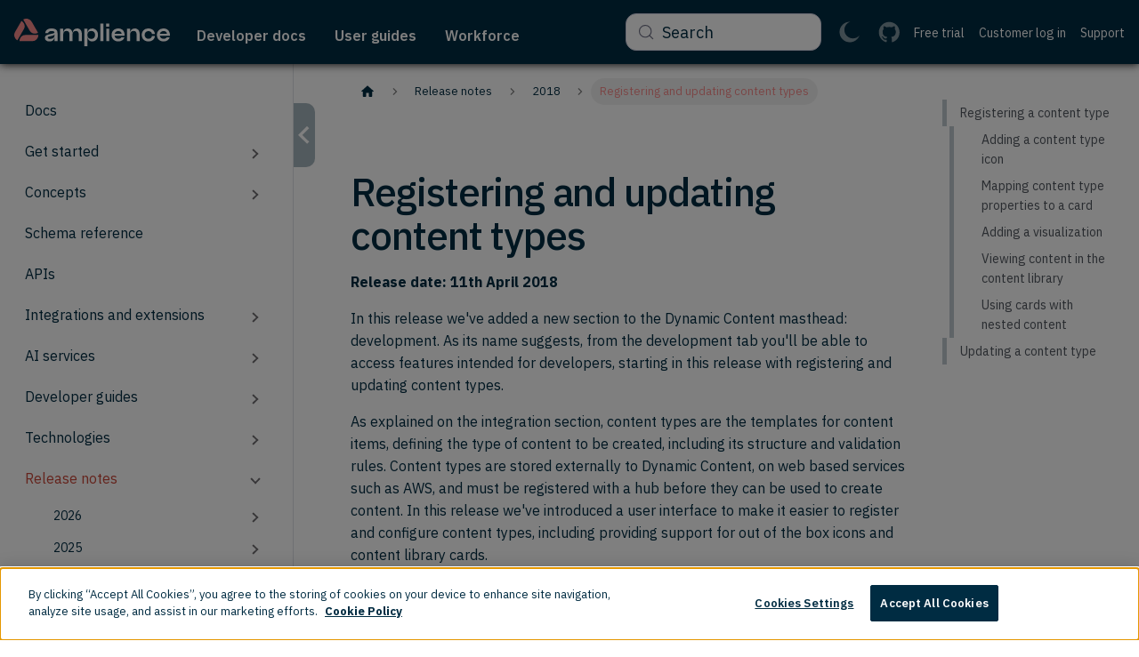

--- FILE ---
content_type: text/html; charset=utf-8
request_url: https://amplience.com/developers/docs/release-notes/2018/contenttypes/
body_size: 12684
content:
<!doctype html>
<html lang="en" dir="ltr" class="docs-wrapper plugin-docs plugin-id-default docs-version-current docs-doc-page docs-doc-id-undefined" data-has-hydrated="false">
<head>
<meta charset="UTF-8">
<meta name="generator" content="Docusaurus v3.9.1">
<title data-rh="true">Registering and updating content types | Amplience Documentation</title><meta data-rh="true" name="viewport" content="width=device-width,initial-scale=1"><meta data-rh="true" name="twitter:card" content="summary_large_image"><meta data-rh="true" property="og:url" content="https://amplience.com/developers/docs/release-notes/2018/contenttypes/"><meta data-rh="true" property="og:locale" content="en"><meta data-rh="true" name="docusaurus_locale" content="en"><meta data-rh="true" name="docsearch:language" content="en"><meta data-rh="true" name="keywords" content="cms, content, dynamic, management, headless, docs, dev, tools"><meta data-rh="true" content="Amplience Developer Portal | Deliver headless content faster with Amplience | Get started fast with docs, SDKs, CLI tools, code samples, integrations and extensions" name="og:description"><meta data-rh="true" name="docusaurus_version" content="current"><meta data-rh="true" name="docusaurus_tag" content="docs-default-current"><meta data-rh="true" name="docsearch:version" content="current"><meta data-rh="true" name="docsearch:docusaurus_tag" content="docs-default-current"><meta data-rh="true" property="og:title" content="Registering and updating content types | Amplience Documentation"><meta data-rh="true" name="description" content="This release introduces a new development section to the Dynamic Content masthead allowing developers using this release to register and update content types."><meta data-rh="true" property="og:description" content="This release introduces a new development section to the Dynamic Content masthead allowing developers using this release to register and update content types."><link data-rh="true" rel="icon" href="/developers/assets/favicon.ico"><link data-rh="true" rel="canonical" href="https://amplience.com/developers/docs/release-notes/2018/contenttypes/"><link data-rh="true" rel="alternate" href="https://amplience.com/developers/docs/release-notes/2018/contenttypes/" hreflang="en"><link data-rh="true" rel="alternate" href="https://amplience.com/developers/docs/release-notes/2018/contenttypes/" hreflang="x-default"><link data-rh="true" rel="preconnect" href="https://9PZRWDX2HH-dsn.algolia.net" crossorigin="anonymous"><script data-rh="true" type="application/ld+json">{"@context":"https://schema.org","@type":"BreadcrumbList","itemListElement":[{"@type":"ListItem","position":1,"name":"Release notes","item":"https://amplience.com/developers/docs/release-notes/"},{"@type":"ListItem","position":2,"name":"2018","item":"https://amplience.com/developers/docs/release-notes/2018/"},{"@type":"ListItem","position":3,"name":"Registering and updating content types","item":"https://amplience.com/developers/docs/release-notes/2018/contenttypes"}]}</script><link rel="alternate" type="application/rss+xml" href="/developers/docs/updates/rss.xml" title="Amplience documentation updates RSS Feed">
<link rel="alternate" type="application/atom+xml" href="/developers/docs/updates/atom.xml" title="Amplience documentation updates Atom Feed">
<link rel="alternate" type="application/json" href="/developers/docs/updates/feed.json" title="Amplience documentation updates JSON Feed">






<link rel="search" type="application/opensearchdescription+xml" title="Amplience Documentation" href="/developers/opensearch.xml">












<!-- Google Tag Manager -->
    <script>!function(e,t,a,n){e[n]=e[n]||[],e[n].push({"gtm.start":(new Date).getTime(),event:"gtm.js"});var g=t.getElementsByTagName(a)[0],m=t.createElement(a);m.async=!0,m.src="https://www.googletagmanager.com/gtm.js?id=GTM-5BQMSJS",g.parentNode.insertBefore(m,g)}(window,document,"script","dataLayer")</script>
    <!-- End Google Tag Manager --><link rel="stylesheet" href="/developers/assets/css/styles.56ac5fba.css">
<script src="/developers/assets/js/runtime~main.64b7bbb0.js" defer="defer"></script>
<script src="/developers/assets/js/main.0e0f6d31.js" defer="defer"></script>
</head>
<body class="navigation-with-keyboard">
<svg style="display: none;"><defs>
<symbol id="theme-svg-external-link" viewBox="0 0 24 24"><path fill="currentColor" d="M21 13v10h-21v-19h12v2h-10v15h17v-8h2zm3-12h-10.988l4.035 4-6.977 7.07 2.828 2.828 6.977-7.07 4.125 4.172v-11z"/></symbol>
</defs></svg>
<script>!function(){var t=function(){try{return new URLSearchParams(window.location.search).get("docusaurus-theme")}catch(t){}}()||function(){try{return window.localStorage.getItem("theme")}catch(t){}}();document.documentElement.setAttribute("data-theme",t||(window.matchMedia("(prefers-color-scheme: dark)").matches?"dark":"light")),document.documentElement.setAttribute("data-theme-choice",t||"system")}(),function(){try{const c=new URLSearchParams(window.location.search).entries();for(var[t,e]of c)if(t.startsWith("docusaurus-data-")){var a=t.replace("docusaurus-data-","data-");document.documentElement.setAttribute(a,e)}}catch(t){}}()</script>















                    <script>let isPath=window.performance&&["navigate","reload","back_forward"].includes(performance.getEntriesByType("navigation")[0].type)&&["/developers/docs/apis/content-delivery-reference/","/developers/docs/apis/content-delivery-reference/index.html","/developers/docs/apis/content-delivery-reference","/developers/docs/apis/content-management-reference/","/developers/docs/apis/content-management-reference/index.html","/developers/docs/apis/content-management-reference"].includes(location.pathname);if(isPath){if(navigator.userAgent.search("Firefox")>-1){function pgShow(e){var n=window.location.hash;n.length>1&&(el=document.getElementById(n.substr(1)),el&&el.scrollIntoView(!0))}window.scrollTo({top:0,behavior:"smooth"}),window.addEventListener("pageshow",pgShow)}showRedocFrag(!1)}function showRedocFrag(e){const n=e?"block":"none",t=e?"none":"block",r=document.createRange().createContextualFragment(`\n                            <style>\n                            [data-theme='dark'] .redocusaurus{\n                                display: ${n};\n                                }\n                            [data-theme='dark'] .redocusaurus-styles,\n                            [data-theme='dark'] .redocusaurus-styles:after {\n                                  border-radius: 50%;\n                                  margin-top: 30vh !important;\n                                  margin-bottom: 50vh !important;\n                                  width: 7em;\n                                  height: 7em;\n                                }\n                            [data-theme='dark'] .redocusaurus-styles {\n                              display: ${t};\n                              margin: 60px auto;\n                              font-size: 10px;\n                              position: relative;\n                              text-indent: -9999em;\n                              border-top: 1.1em solid rgba(255, 255, 255, 0.1);\n                              border-right: 1.1em solid rgba(255, 255, 255, 0.1);\n                              border-bottom: 1.1em solid rgba(255, 255, 255, 0.1);\n                              border-left: 1.1em solid #ffffffc9;\n                              -webkit-transform: translateZ(0);\n                              -ms-transform: translateZ(0);\n                              transform: translateZ(0);\n                              -webkit-animation: load8 1.1s infinite linear;\n                              animation: load8 1.1s infinite linear;\n                            }\n                            @-webkit-keyframes load8 {\n                              0% {\n                                -webkit-transform: rotate(0deg);\n                                transform: rotate(0deg);\n                              }\n                              100% {\n                                -webkit-transform: rotate(360deg);\n                                transform: rotate(360deg);\n                              }\n                            }\n                            @keyframes load8 {\n                              0% {\n                                -webkit-transform: rotate(0deg);\n                                transform: rotate(0deg);\n                              }\n                              100% {\n                                -webkit-transform: rotate(360deg);\n                                transform: rotate(360deg);\n                              }\n                            }\n                            </style>\n                            `);document.querySelector("head").append(r)}</script><div id="__docusaurus"><div role="region" aria-label="Skip to main content"><a class="skipToContent_fXgn" href="#__docusaurus_skipToContent_fallback">Skip to main content</a></div><nav aria-label="Main" class="theme-layout-navbar navbar navbar--fixed-top"><div class="navbar__inner"><div class="theme-layout-navbar-left navbar__items"><button aria-label="Toggle navigation bar" aria-expanded="false" class="navbar__toggle clean-btn" type="button"><svg width="30" height="30" viewBox="0 0 30 30" aria-hidden="true"><path stroke="currentColor" stroke-linecap="round" stroke-miterlimit="10" stroke-width="2" d="M4 7h22M4 15h22M4 23h22"></path></svg></button><div class="navbar__logo-box"><a class="navbar__logo-link" href="https://amplience.com/" target="_blank" rel="noopener noreferrer" aria-label="Amplience logo | Opens in a new window"><div class="navbar__logo-img"></div><div class="navbar__logo-img--mobile"></div></a></div><div class="dropdown dropdown--hoverable dropdown--mega"><a class="navbar__item navbar__link navbar__link--first navbar__link--dropdown" href="/developers/docs/"><div class="link"><div class="link__body"><p class="link__label">Developer docs</p></div></div></a><div class="dropdown__container"><div class="dropdown__inner"><div class="dropdown__menu"><ul class="mega-menu navbar__link--first"><li><ul><li><a class="dropdown__link" href="/developers/docs/start/"><div class="link"><div class="link__body"><p class="link__label">Get started</p></div></div></a></li><li><a class="dropdown__link" href="/developers/docs/concepts/"><div class="link"><div class="link__body"><p class="link__label">Concepts</p></div></div></a></li><li><a class="dropdown__link" href="/developers/docs/schema-reference/"><div class="link"><div class="link__body"><p class="link__label">Schema reference</p></div></div></a></li><li><a class="dropdown__link" href="/developers/docs/technologies/"><div class="link"><div class="link__body"><p class="link__label">Technologies</p></div></div></a></li></ul></li><li><ul><li><a class="dropdown__link" href="/developers/docs/apis/"><div class="link"><div class="link__body"><p class="link__label">APIs</p></div></div></a></li><li><a class="dropdown__link" href="/developers/docs/integrations/"><div class="link"><div class="link__body"><p class="link__label">Integrations and extensions</p></div></div></a></li><li><a class="dropdown__link" href="/developers/docs/dev-tools/"><div class="link"><div class="link__body"><p class="link__label">Developer guides</p></div></div></a></li><li><a class="dropdown__link" href="/developers/docs/release-notes/"><div class="link"><div class="link__body"><p class="link__label">Release notes</p></div></div></a></li></ul></li><li><ul><li><a class="dropdown__link" href="/developers/docs/knowledge-center/"><div class="link"><div class="link__body"><p class="link__label">Knowledge center</p></div></div></a></li><li><a href="https://support.amplience.com/support/home/?utm_source=dev_portal&amp;utm_medium=megamenu" target="_blank" rel="noopener noreferrer" class="dropdown__link" aria-label="Support | Opens in a new window"><div class="link"><div class="link__body"><p class="link__label">Support<svg xmlns="http://www.w3.org/2000/svg" width="15" height="15" fill="currentColor" viewBox="0 0 15 15" class="iconExternalLink"><path fill-rule="evenodd" d="M5 3H3a3 3 0 0 0-3 3v6a3 3 0 0 0 3 3h6a3 3 0 0 0 3-3v-2h-1.5v2A1.5 1.5 0 0 1 9 13.5H3A1.5 1.5 0 0 1 1.5 12V6A1.5 1.5 0 0 1 3 4.5h2z" clip-rule="evenodd"></path><path stroke="currentColor" stroke-linecap="round" stroke-linejoin="round" stroke-width="1.5" d="m6.325 8.5 6.123-6.123m0 0H7.695m4.753 0v4.818"></path></svg></p></div></div></a></li><li><a href="https://status.amplience.com/?utm_source=dev_portal&amp;utm_medium=megamenu" target="_blank" rel="noopener noreferrer" class="dropdown__link" aria-label="Status | Opens in a new window"><div class="link"><div class="link__body"><p class="link__label">Status<svg xmlns="http://www.w3.org/2000/svg" width="15" height="15" fill="currentColor" viewBox="0 0 15 15" class="iconExternalLink"><path fill-rule="evenodd" d="M5 3H3a3 3 0 0 0-3 3v6a3 3 0 0 0 3 3h6a3 3 0 0 0 3-3v-2h-1.5v2A1.5 1.5 0 0 1 9 13.5H3A1.5 1.5 0 0 1 1.5 12V6A1.5 1.5 0 0 1 3 4.5h2z" clip-rule="evenodd"></path><path stroke="currentColor" stroke-linecap="round" stroke-linejoin="round" stroke-width="1.5" d="m6.325 8.5 6.123-6.123m0 0H7.695m4.753 0v4.818"></path></svg></p></div></div></a></li><li><a class="dropdown__link" href="/developers/docs/updates/"><div class="link"><div class="link__body"><p class="link__label">Documentation updates</p></div></div></a></li></ul></li><li><ul><li><a class="dropdown__link" href="/developers/docs/user-guides/"><div class="link"><div class="link__body"><p class="link__label">User guides</p></div></div></a></li><li><a class="dropdown__link" href="/developers/docs/ai-services/"><div class="link"><div class="link__body"><p class="link__label">AI services</p></div></div></a></li><li><a class="dropdown__link" href="/developers/docs/accounts/"><div class="link"><div class="link__body"><p class="link__label">Account configuration</p></div></div></a></li><li><a class="dropdown__link" href="/developers/docs/schema-reference/schema-examples/"><div class="link"><div class="link__body"><p class="link__label">Schema examples</p></div></div></a></li></ul></li></ul></div></div></div></div><a class="navbar__item navbar__link" href="/developers/docs/user-guides/"><div class="link"><div class="link__body"><p class="link__label">User guides</p></div></div></a><a class="navbar__item navbar__link" href="/developers/docs/amplience-studios/"><div class="link"><div class="link__body"><p class="link__label">Workforce</p></div></div></a></div><div class="theme-layout-navbar-right navbar__items navbar__items--right"><a href="https://github.com/amplience/?utm_source=dev_portal&amp;utm_medium=topnav" target="_blank" rel="noopener noreferrer" class="navbar__item navbar__link navbar__link--with-icon" aria-label="https://github.com/amplience/?utm_source=dev_portal&amp;utm_medium=topnav  | Opens in a new window"><div class="link"><div class="link__icon link__icon--github"><svg xmlns="http://www.w3.org/2000/svg" width="24" height="24" fill="none" viewBox="0 0 33 32"><path fill="currentColor" fill-rule="evenodd" d="M16.889.475c-8.836 0-16 7.177-16 16.032C.889 23.59 5.473 29.6 11.83 31.72c.8.148 1.093-.348 1.093-.771 0-.383-.015-1.646-.022-2.985-4.451.97-5.39-1.892-5.39-1.892-.728-1.853-1.777-2.346-1.777-2.346-1.452-.995.11-.974.11-.974 1.606.112 2.452 1.652 2.452 1.652 1.427 2.45 3.743 1.742 4.656 1.332.144-1.035.558-1.743 1.016-2.143-3.554-.406-7.29-1.78-7.29-7.924 0-1.75.625-3.18 1.649-4.303-.166-.404-.714-2.034.155-4.243 0 0 1.343-.43 4.401 1.644a15.3 15.3 0 0 1 4.005-.54c1.36.006 2.73.184 4.008.54 3.054-2.075 4.396-1.644 4.396-1.644.87 2.209.323 3.839.157 4.243 1.025 1.123 1.646 2.553 1.646 4.303 0 6.158-3.743 7.514-7.306 7.91.574.498 1.086 1.474 1.086 2.97 0 2.145-.019 3.871-.019 4.4 0 .426.288.926 1.1.769 6.353-2.123 10.932-8.13 10.932-15.211 0-8.855-7.164-16.032-16-16.032Z" clip-rule="evenodd"></path></svg></div></div></a><a href="https://support.amplience.com/support/home/?utm_source=dev_portal&amp;utm_medium=topnav" target="_blank" rel="noopener noreferrer" class="navbar__item navbar__link ui-link-secondary" aria-label="Support | Opens in a new window"><div class="link"><div class="link__body"><p class="link__label">Support</p></div></div></a><a href="https://amplience.com/login/?utm_source=dev_portal&amp;utm_medium=topnav" target="_blank" rel="noopener noreferrer" class="navbar__item navbar__link ui-link-secondary" aria-label="Customer log in | Opens in a new window"><div class="link"><div class="link__body"><p class="link__label">Customer log in</p></div></div></a><a href="https://amplience.com/developer-trial/" target="_blank" rel="noopener noreferrer" class="navbar__item navbar__link ui-link-secondary" aria-label="Free trial | Opens in a new window"><div class="link"><div class="link__body"><p class="link__label">Free trial</p></div></div></a><div class="toggle_MW0i colorModeToggle_DEke"><button class="clean-btn toggleButton_yw5v toggleButtonDisabled_BJd7" type="button" disabled="" title="Switch between dark and light mode (currently light mode)" aria-label="Switch between dark and light mode (currently light mode)"><svg xmlns="http://www.w3.org/2000/svg" width="26" height="27" fill="none" viewBox="0 0 26 27" class="lightToggleIcon_SFTY"><circle cx="13" cy="13.5" r="5" stroke="#fff" stroke-width="2"></circle><path stroke="#fff" stroke-linecap="round" stroke-width="2" d="M13 22.5v3M13 1.5v3M22 13.5h3M1 13.5h3M6.636 19.863l-2.122 2.122M21.485 5.016l-2.121 2.12M19.364 19.863l2.122 2.122M4.515 5.016l2.121 2.12"></path></svg><svg xmlns="http://www.w3.org/2000/svg" width="24" height="25" fill="none" viewBox="0 0 24 25" class="darkToggleIcon_ekgs"><path fill="#fff" fill-rule="evenodd" d="M23.35 16.41A9.98 9.98 0 0 1 15.672 20c-5.522 0-10-4.477-10-10 0-4.417 2.865-8.166 6.837-9.49Q12.256.5 12 .5C5.374.5 0 5.873 0 12.5s5.373 12 12 12c5.26 0 9.728-3.382 11.35-8.09" clip-rule="evenodd"></path></svg></button></div><div class="navbarSearchContainer_Bca1"><button type="button" class="DocSearch DocSearch-Button" aria-label="Search (Meta+k)" aria-keyshortcuts="Meta+k"><span class="DocSearch-Button-Container"><svg width="20" height="20" class="DocSearch-Search-Icon" viewBox="0 0 24 24" aria-hidden="true"><circle cx="11" cy="11" r="8" stroke="currentColor" fill="none" stroke-width="1.4"></circle><path d="m21 21-4.3-4.3" stroke="currentColor" fill="none" stroke-linecap="round" stroke-linejoin="round"></path></svg><span class="DocSearch-Button-Placeholder">Search</span></span><span class="DocSearch-Button-Keys"></span></button></div></div></div><div role="presentation" class="navbar-sidebar__backdrop"></div></nav><div id="__docusaurus_skipToContent_fallback" class="theme-layout-main main-wrapper mainWrapper_z2l0"><div class="docsWrapper_hBAB"><div class="back-to-top"><button aria-label="Scroll back to top" class="clean-btn theme-back-to-top-button backToTopButton_ntye" type="button"><span class="back-to-top__label">Back to top</span></button></div><div class="docRoot_UBD9"><aside class="theme-doc-sidebar-container docSidebarContainer_YfHR"><div class="sidebarViewport_aRkj"><div class="sidebar-wrapper"><div class="sidebar_njMd"><nav aria-label="Docs sidebar" class="menu thin-scrollbar menu_SIkG"><ul class="theme-doc-sidebar-menu menu__list"><li class="theme-doc-sidebar-item-link theme-doc-sidebar-item-link-level-1 menu__list-item"><a class="menu__link" href="/developers/docs/"><span title="Docs" class="linkLabel_WmDU">Docs</span></a></li><li class="theme-doc-sidebar-item-category theme-doc-sidebar-item-category-level-1 menu__list-item menu__list-item--collapsed"><div class="menu__list-item-collapsible"><a class="categoryLink_byQd menu__link menu__link--sublist" href="/developers/docs/start/"><span title="Get started" class="categoryLinkLabel_W154">Get started</span></a><button aria-label="Expand sidebar category &#x27;Get started&#x27;" aria-expanded="false" type="button" class="clean-btn menu__caret"></button></div></li><li class="theme-doc-sidebar-item-category theme-doc-sidebar-item-category-level-1 menu__list-item menu__list-item--collapsed"><div class="menu__list-item-collapsible"><a class="categoryLink_byQd menu__link menu__link--sublist" href="/developers/docs/concepts/"><span title="Concepts" class="categoryLinkLabel_W154">Concepts</span></a><button aria-label="Expand sidebar category &#x27;Concepts&#x27;" aria-expanded="false" type="button" class="clean-btn menu__caret"></button></div></li><li class="theme-doc-sidebar-item-link theme-doc-sidebar-item-link-level-1 menu__list-item"><a class="menu__link" href="/developers/docs/schema-reference/"><span title="Schema reference" class="linkLabel_WmDU">Schema reference</span></a></li><li class="theme-doc-sidebar-item-link theme-doc-sidebar-item-link-level-1 menu__list-item"><a class="menu__link" href="/developers/docs/apis/"><span title="APIs" class="linkLabel_WmDU">APIs</span></a></li><li class="theme-doc-sidebar-item-category theme-doc-sidebar-item-category-level-1 menu__list-item menu__list-item--collapsed"><div class="menu__list-item-collapsible"><a class="categoryLink_byQd menu__link menu__link--sublist" href="/developers/docs/integrations/"><span title="Integrations and extensions" class="categoryLinkLabel_W154">Integrations and extensions</span></a><button aria-label="Expand sidebar category &#x27;Integrations and extensions&#x27;" aria-expanded="false" type="button" class="clean-btn menu__caret"></button></div></li><li class="theme-doc-sidebar-item-category theme-doc-sidebar-item-category-level-1 menu__list-item menu__list-item--collapsed"><div class="menu__list-item-collapsible"><a class="categoryLink_byQd menu__link menu__link--sublist" href="/developers/docs/ai-services/"><span title="AI services" class="categoryLinkLabel_W154">AI services</span></a><button aria-label="Expand sidebar category &#x27;AI services&#x27;" aria-expanded="false" type="button" class="clean-btn menu__caret"></button></div></li><li class="theme-doc-sidebar-item-category theme-doc-sidebar-item-category-level-1 menu__list-item menu__list-item--collapsed"><div class="menu__list-item-collapsible"><a class="categoryLink_byQd menu__link menu__link--sublist" href="/developers/docs/dev-tools/"><span title="Developer guides" class="categoryLinkLabel_W154">Developer guides</span></a><button aria-label="Expand sidebar category &#x27;Developer guides&#x27;" aria-expanded="false" type="button" class="clean-btn menu__caret"></button></div></li><li class="theme-doc-sidebar-item-category theme-doc-sidebar-item-category-level-1 menu__list-item menu__list-item--collapsed"><div class="menu__list-item-collapsible"><a class="categoryLink_byQd menu__link menu__link--sublist" href="/developers/docs/technologies/"><span title="Technologies" class="categoryLinkLabel_W154">Technologies</span></a><button aria-label="Expand sidebar category &#x27;Technologies&#x27;" aria-expanded="false" type="button" class="clean-btn menu__caret"></button></div></li><li class="theme-doc-sidebar-item-category theme-doc-sidebar-item-category-level-1 menu__list-item"><div class="menu__list-item-collapsible"><a class="categoryLink_byQd menu__link menu__link--sublist menu__link--active" href="/developers/docs/release-notes/"><span title="Release notes" class="categoryLinkLabel_W154">Release notes</span></a><button aria-label="Collapse sidebar category &#x27;Release notes&#x27;" aria-expanded="true" type="button" class="clean-btn menu__caret"></button></div><ul class="menu__list"><li class="theme-doc-sidebar-item-category theme-doc-sidebar-item-category-level-2 menu__list-item menu__list-item--collapsed"><div class="menu__list-item-collapsible"><a class="categoryLink_byQd menu__link menu__link--sublist" tabindex="0" href="/developers/docs/release-notes/2026/"><span title="2026" class="categoryLinkLabel_W154">2026</span></a><button aria-label="Expand sidebar category &#x27;2026&#x27;" aria-expanded="false" type="button" class="clean-btn menu__caret"></button></div></li><li class="theme-doc-sidebar-item-category theme-doc-sidebar-item-category-level-2 menu__list-item menu__list-item--collapsed"><div class="menu__list-item-collapsible"><a class="categoryLink_byQd menu__link menu__link--sublist" tabindex="0" href="/developers/docs/release-notes/2025/"><span title="2025" class="categoryLinkLabel_W154">2025</span></a><button aria-label="Expand sidebar category &#x27;2025&#x27;" aria-expanded="false" type="button" class="clean-btn menu__caret"></button></div></li><li class="theme-doc-sidebar-item-category theme-doc-sidebar-item-category-level-2 menu__list-item menu__list-item--collapsed"><div class="menu__list-item-collapsible"><a class="categoryLink_byQd menu__link menu__link--sublist" tabindex="0" href="/developers/docs/release-notes/2024/"><span title="2024" class="categoryLinkLabel_W154">2024</span></a><button aria-label="Expand sidebar category &#x27;2024&#x27;" aria-expanded="false" type="button" class="clean-btn menu__caret"></button></div></li><li class="theme-doc-sidebar-item-category theme-doc-sidebar-item-category-level-2 menu__list-item menu__list-item--collapsed"><div class="menu__list-item-collapsible"><a class="categoryLink_byQd menu__link menu__link--sublist" tabindex="0" href="/developers/docs/release-notes/2023/"><span title="2023" class="categoryLinkLabel_W154">2023</span></a><button aria-label="Expand sidebar category &#x27;2023&#x27;" aria-expanded="false" type="button" class="clean-btn menu__caret"></button></div></li><li class="theme-doc-sidebar-item-category theme-doc-sidebar-item-category-level-2 menu__list-item menu__list-item--collapsed"><div class="menu__list-item-collapsible"><a class="categoryLink_byQd menu__link menu__link--sublist" tabindex="0" href="/developers/docs/release-notes/2022/"><span title="2022" class="categoryLinkLabel_W154">2022</span></a><button aria-label="Expand sidebar category &#x27;2022&#x27;" aria-expanded="false" type="button" class="clean-btn menu__caret"></button></div></li><li class="theme-doc-sidebar-item-category theme-doc-sidebar-item-category-level-2 menu__list-item menu__list-item--collapsed"><div class="menu__list-item-collapsible"><a class="categoryLink_byQd menu__link menu__link--sublist" tabindex="0" href="/developers/docs/release-notes/2021/"><span title="2021" class="categoryLinkLabel_W154">2021</span></a><button aria-label="Expand sidebar category &#x27;2021&#x27;" aria-expanded="false" type="button" class="clean-btn menu__caret"></button></div></li><li class="theme-doc-sidebar-item-category theme-doc-sidebar-item-category-level-2 menu__list-item menu__list-item--collapsed"><div class="menu__list-item-collapsible"><a class="categoryLink_byQd menu__link menu__link--sublist" tabindex="0" href="/developers/docs/release-notes/2020/"><span title="2020" class="categoryLinkLabel_W154">2020</span></a><button aria-label="Expand sidebar category &#x27;2020&#x27;" aria-expanded="false" type="button" class="clean-btn menu__caret"></button></div></li><li class="theme-doc-sidebar-item-category theme-doc-sidebar-item-category-level-2 menu__list-item menu__list-item--collapsed"><div class="menu__list-item-collapsible"><a class="categoryLink_byQd menu__link menu__link--sublist" tabindex="0" href="/developers/docs/release-notes/2019/"><span title="2019" class="categoryLinkLabel_W154">2019</span></a><button aria-label="Expand sidebar category &#x27;2019&#x27;" aria-expanded="false" type="button" class="clean-btn menu__caret"></button></div></li><li class="theme-doc-sidebar-item-category theme-doc-sidebar-item-category-level-2 menu__list-item"><div class="menu__list-item-collapsible"><a class="categoryLink_byQd menu__link menu__link--sublist menu__link--active" tabindex="0" href="/developers/docs/release-notes/2018/"><span title="2018" class="categoryLinkLabel_W154">2018</span></a><button aria-label="Collapse sidebar category &#x27;2018&#x27;" aria-expanded="true" type="button" class="clean-btn menu__caret"></button></div><ul class="menu__list"><li class="theme-doc-sidebar-item-link theme-doc-sidebar-item-link-level-3 menu__list-item"><a class="menu__link" tabindex="0" href="/developers/docs/release-notes/2018/sfcc-content-assets-enhancements/"><span title="Salesforce Commerce Cloud integration: content asset enhancements" class="linkLabel_WmDU">Salesforce Commerce Cloud integration: content asset enhancements</span></a></li><li class="theme-doc-sidebar-item-link theme-doc-sidebar-item-link-level-3 menu__list-item"><a class="menu__link" tabindex="0" href="/developers/docs/release-notes/2018/ugc-instagram/"><span title="UGC: Changes to the way assets are ingested from Instagram" class="linkLabel_WmDU">UGC: Changes to the way assets are ingested from Instagram</span></a></li><li class="theme-doc-sidebar-item-link theme-doc-sidebar-item-link-level-3 menu__list-item"><a class="menu__link" tabindex="0" href="/developers/docs/release-notes/2018/updating-editions/"><span title="Updating content in editions from the production view" class="linkLabel_WmDU">Updating content in editions from the production view</span></a></li><li class="theme-doc-sidebar-item-link theme-doc-sidebar-item-link-level-3 menu__list-item"><a class="menu__link" tabindex="0" href="/developers/docs/release-notes/2018/content-item-localization/"><span title="Content item localization" class="linkLabel_WmDU">Content item localization</span></a></li><li class="theme-doc-sidebar-item-link theme-doc-sidebar-item-link-level-3 menu__list-item"><a class="menu__link" tabindex="0" href="/developers/docs/release-notes/2018/content-item-usage/"><span title="Content item usage panel" class="linkLabel_WmDU">Content item usage panel</span></a></li><li class="theme-doc-sidebar-item-link theme-doc-sidebar-item-link-level-3 menu__list-item"><a class="menu__link" tabindex="0" href="/developers/docs/release-notes/2018/sfcc-content-assets/"><span title="Salesforce Commerce Cloud integration: content assets" class="linkLabel_WmDU">Salesforce Commerce Cloud integration: content assets</span></a></li><li class="theme-doc-sidebar-item-link theme-doc-sidebar-item-link-level-3 menu__list-item"><a class="menu__link" tabindex="0" href="/developers/docs/release-notes/2018/edition-content-browser/"><span title="Adding content to editions improvements, localized images and video" class="linkLabel_WmDU">Adding content to editions improvements, localized images and video</span></a></li><li class="theme-doc-sidebar-item-link theme-doc-sidebar-item-link-level-3 menu__list-item"><a class="menu__link" tabindex="0" href="/developers/docs/release-notes/2018/slot-copy-warnings/"><span title="Copying slots, slot collision warnings" class="linkLabel_WmDU">Copying slots, slot collision warnings</span></a></li><li class="theme-doc-sidebar-item-link theme-doc-sidebar-item-link-level-3 menu__list-item"><a class="menu__link" tabindex="0" href="/developers/docs/release-notes/2018/sfcc-multi-site-support/"><span title="Dynamic Content Salesforce Commerce Cloud integration- support for multiple sites" class="linkLabel_WmDU">Dynamic Content Salesforce Commerce Cloud integration- support for multiple sites</span></a></li><li class="theme-doc-sidebar-item-link theme-doc-sidebar-item-link-level-3 menu__list-item"><a class="menu__link" tabindex="0" href="/developers/docs/release-notes/2018/localization-filtering/"><span title="Localization enhancements, filtering content items" class="linkLabel_WmDU">Localization enhancements, filtering content items</span></a></li><li class="theme-doc-sidebar-item-link theme-doc-sidebar-item-link-level-3 menu__list-item"><a class="menu__link" tabindex="0" href="/developers/docs/release-notes/2018/localized-properties/"><span title="Localized properties" class="linkLabel_WmDU">Localized properties</span></a></li><li class="theme-doc-sidebar-item-link theme-doc-sidebar-item-link-level-3 menu__list-item"><a class="menu__link" tabindex="0" href="/developers/docs/release-notes/2018/webhooks-ui/"><span title="Managing webhooks UI" class="linkLabel_WmDU">Managing webhooks UI</span></a></li><li class="theme-doc-sidebar-item-link theme-doc-sidebar-item-link-level-3 menu__list-item"><a class="menu__link" tabindex="0" href="/developers/docs/release-notes/2018/unarchive/"><span title="Unarchive content from the Content Library, updated icons" class="linkLabel_WmDU">Unarchive content from the Content Library, updated icons</span></a></li><li class="theme-doc-sidebar-item-link theme-doc-sidebar-item-link-level-3 menu__list-item"><a class="menu__link" tabindex="0" href="/developers/docs/release-notes/2018/sfcc-integration-slot-filtering/"><span title="Salesforce Commerce Cloud integration, timeline slot filtering" class="linkLabel_WmDU">Salesforce Commerce Cloud integration, timeline slot filtering</span></a></li><li class="theme-doc-sidebar-item-link theme-doc-sidebar-item-link-level-3 menu__list-item"><a class="menu__link" tabindex="0" href="/developers/docs/release-notes/2018/archive-restore/"><span title="Archiving and restoring content" class="linkLabel_WmDU">Archiving and restoring content</span></a></li><li class="theme-doc-sidebar-item-link theme-doc-sidebar-item-link-level-3 menu__list-item"><a class="menu__link" tabindex="0" href="/developers/docs/release-notes/2018/timeline-enhancements/"><span title="Timeline enhancements" class="linkLabel_WmDU">Timeline enhancements</span></a></li><li class="theme-doc-sidebar-item-link theme-doc-sidebar-item-link-level-3 menu__list-item"><a class="menu__link" tabindex="0" href="/developers/docs/release-notes/2018/webhooks/"><span title="Webhooks" class="linkLabel_WmDU">Webhooks</span></a></li><li class="theme-doc-sidebar-item-link theme-doc-sidebar-item-link-level-3 menu__list-item"><a class="menu__link" tabindex="0" href="/developers/docs/release-notes/2018/timeline-view/"><span title="Timeline View" class="linkLabel_WmDU">Timeline View</span></a></li><li class="theme-doc-sidebar-item-link theme-doc-sidebar-item-link-level-3 menu__list-item"><a class="menu__link" tabindex="0" href="/developers/docs/release-notes/2018/folder-selection-slot-validation/"><span title="Production user interface improvements" class="linkLabel_WmDU">Production user interface improvements</span></a></li><li class="theme-doc-sidebar-item-link theme-doc-sidebar-item-link-level-3 menu__list-item"><a class="menu__link" tabindex="0" href="/developers/docs/release-notes/2018/poi-focal-point-enhancements/"><span title="Point of interest app enhancements" class="linkLabel_WmDU">Point of interest app enhancements</span></a></li><li class="theme-doc-sidebar-item-link theme-doc-sidebar-item-link-level-3 menu__list-item"><a class="menu__link" tabindex="0" href="/developers/docs/release-notes/2018/image-viewer-tags-sfcc-save-as/"><span title="Tags in the Dynamic Content media browser, SFCC integration Save As feature" class="linkLabel_WmDU">Tags in the Dynamic Content media browser, SFCC integration Save As feature</span></a></li><li class="theme-doc-sidebar-item-link theme-doc-sidebar-item-link-level-3 menu__list-item"><a class="menu__link" tabindex="0" href="/developers/docs/release-notes/2018/time-zones/"><span title="Dynamic Content time zones" class="linkLabel_WmDU">Dynamic Content time zones</span></a></li><li class="theme-doc-sidebar-item-link theme-doc-sidebar-item-link-level-3 menu__list-item"><a class="menu__link" tabindex="0" href="/developers/docs/release-notes/2018/preview-edition-production-enhancements/"><span title="Preview Edition, production enhancements, Content rendering service updates" class="linkLabel_WmDU">Preview Edition, production enhancements, Content rendering service updates</span></a></li><li class="theme-doc-sidebar-item-link theme-doc-sidebar-item-link-level-3 menu__list-item"><a class="menu__link" tabindex="0" href="/developers/docs/release-notes/2018/planning-publishing-registering-enhancements/"><span title="Planning enhancements, publishing, registering content types" class="linkLabel_WmDU">Planning enhancements, publishing, registering content types</span></a></li><li class="theme-doc-sidebar-item-link theme-doc-sidebar-item-link-level-3 menu__list-item"><a class="menu__link" tabindex="0" href="/developers/docs/release-notes/2018/register-update-content-types/"><span title="Registering and updating content types" class="linkLabel_WmDU">Registering and updating content types</span></a></li><li class="theme-doc-sidebar-item-link theme-doc-sidebar-item-link-level-3 menu__list-item"><a class="menu__link menu__link--active" aria-current="page" tabindex="0" href="/developers/docs/release-notes/2018/contenttypes/"><span title="Registering and updating content types" class="linkLabel_WmDU">Registering and updating content types</span></a></li></ul></li></ul></li><li class="theme-doc-sidebar-item-category theme-doc-sidebar-item-category-level-1 menu__list-item menu__list-item--collapsed"><div class="menu__list-item-collapsible"><a class="categoryLink_byQd menu__link menu__link--sublist" href="/developers/docs/knowledge-center/"><span title="Knowledge center" class="categoryLinkLabel_W154">Knowledge center</span></a><button aria-label="Expand sidebar category &#x27;Knowledge center&#x27;" aria-expanded="false" type="button" class="clean-btn menu__caret"></button></div></li><li class="theme-doc-sidebar-item-link theme-doc-sidebar-item-link-level-1 menu__list-item"><a class="menu__link" href="/developers/docs/user-guides/"><span title="User guides" class="linkLabel_WmDU">User guides</span></a></li><li class="theme-doc-sidebar-item-category theme-doc-sidebar-item-category-level-1 menu__list-item menu__list-item--collapsed"><div class="menu__list-item-collapsible"><a class="categoryLink_byQd menu__link menu__link--sublist" href="/developers/docs/accounts/"><span title="Account configuration" class="categoryLinkLabel_W154">Account configuration</span></a><button aria-label="Expand sidebar category &#x27;Account configuration&#x27;" aria-expanded="false" type="button" class="clean-btn menu__caret"></button></div></li><li class="theme-doc-sidebar-item-link theme-doc-sidebar-item-link-level-1 menu__list-item"><a class="menu__link" href="/developers/docs/amplience-studios/"><span title="Workforce" class="linkLabel_WmDU">Workforce</span></a></li><li class="theme-doc-sidebar-item-category theme-doc-sidebar-item-category-level-1 menu__list-item menu__list-item--collapsed"><div class="menu__list-item-collapsible"><a class="categoryLink_byQd menu__link menu__link--sublist" href="/developers/docs/next-gen-content-authoring/"><span title="Next Generation Authoring" class="categoryLinkLabel_W154">Next Generation Authoring</span></a><button aria-label="Expand sidebar category &#x27;Next Generation Authoring&#x27;" aria-expanded="false" type="button" class="clean-btn menu__caret"></button></div></li></ul></nav></div><div class="sidebar-wrapper__action"><button type="button" aria-label="toggle side menu" class="sidebar-wrapper__button"><span class="sidebar-wrapper__icon"><svg xmlns="http://www.w3.org/2000/svg" width="1.6em" height="1em" fill="none" viewBox="0 0 14 9"><path fill="currentColor" d="m2.062.493 4.956 4.945L11.973.493l1.522 1.522-6.477 6.478L.54 2.015z"></path></svg></span></button></div></div></div></aside><main class="docMainContainer_TBSr"><div class="container padding-top--md padding-bottom--lg"><div class="row"><div class="col docItemCol_nDMA"><div class="docItemContainer_p3Qu"><article><nav class="theme-doc-breadcrumbs breadcrumbsContainer_Z_bl" aria-label="Breadcrumbs"><ul class="breadcrumbs"><li class="breadcrumbs__item"><a aria-label="Home page" class="breadcrumbs__link" href="/developers/docs/"><svg viewBox="0 0 24 24" class="breadcrumbHomeIcon_xK9p"><path d="M10 19v-5h4v5c0 .55.45 1 1 1h3c.55 0 1-.45 1-1v-7h1.7c.46 0 .68-.57.33-.87L12.67 3.6c-.38-.34-.96-.34-1.34 0l-8.36 7.53c-.34.3-.13.87.33.87H5v7c0 .55.45 1 1 1h3c.55 0 1-.45 1-1z" fill="currentColor"></path></svg></a></li><li class="breadcrumbs__item"><a class="breadcrumbs__link" href="/developers/docs/release-notes/"><span>Release notes</span></a></li><li class="breadcrumbs__item"><a class="breadcrumbs__link" href="/developers/docs/release-notes/2018/"><span>2018</span></a></li><li class="breadcrumbs__item breadcrumbs__item--active"><span class="breadcrumbs__link">Registering and updating content types</span></li></ul></nav><div class="toc-collapsible"><div class="tocCollapsible_ETCw theme-doc-toc-mobile tocMobile_diN6"><button type="button" class="clean-btn tocCollapsibleButton_TO0P">On this page</button></div></div><div class="theme-doc-markdown"><div class="rich-text_nTOz"><header><h1>Registering and updating content types</h1></header>
<p><strong>Release date: 11th April 2018</strong></p>
<p>In this release we&#x27;ve added a new section to the Dynamic Content masthead: development. As its name suggests, from the development tab you&#x27;ll be able to access features intended for developers, starting in this release with registering and updating content types.</p>
<p>As explained on the integration section, content types are the templates for content items, defining the type of content to be created, including its structure and validation rules. Content types are stored externally to Dynamic Content, on web based services such as AWS, and must be registered with a hub before they can be used to create content. In this release we&#x27;ve introduced a user interface to make it easier to register and configure content types, including providing support for out of the box icons and content library cards.</p>
<h2 class="anchor anchorRelative_VGQb anchorWithStickyNavbar_loeA" id="registering-a-content-type">Registering a content type<a class="hash-link" href="#registering-a-content-type" title="Copy link to this section"><svg xmlns="http://www.w3.org/2000/svg" width="1em" height="1.179em" fill="none" viewBox="0 0 28 33"><path fill="currentColor" d="M.5 27.666h2.667V3.334H22.5V.667H1.833C1.033.667.5 1.2.5 2z"></path><path fill="currentColor" d="M7.2 32.268h19.467c.8 0 1.333-.534 1.333-1.334V7.201c0-.8-.533-1.333-1.333-1.333H7.2c-.8 0-1.333.533-1.333 1.333v23.733c0 .8.533 1.334 1.333 1.334M25.334 29.6h-16.8V8.534h16.8z"></path></svg><div class="copiedLinkTooltip_u6Av copiedLinkTooltipHidden_oyJ0">Link copied!</div></a></h2>
<p>In this section we&#x27;ll walk you through registering a content type using the UI.</p>
<p>Select the development tab at the top of the Dynamic Content window. A list of content types registered to this hub will be displayed, with their label and their URL. To register a new content type click the &quot;Register content type button&quot;.</p>
<p><img decoding="async" loading="lazy" src="https://cdn.media.amplience.net/i/ampproduct/register-content-type-1?w=1880&amp;fmt=png" alt="The content types list" title="The content types list" class="img_ev3q"></p>
<p>The register content type window is displayed. In this example we&#x27;re adding a home page banner content type.</p>
<p>Enter the URL where the content type is stored and provide a label- this is used in the content type window in the production view.</p>
<p><img decoding="async" loading="lazy" src="https://cdn.media.amplience.net/i/ampproduct/register-content-type-2?w=1880&amp;fmt=png" alt="Specifying the content type URL" title="Specifying the content type URL" class="img_ev3q"></p>
<h3 class="anchor anchorRelative_VGQb anchorWithStickyNavbar_loeA" id="adding-a-content-type-icon">Adding a content type icon<a class="hash-link" href="#adding-a-content-type-icon" title="Copy link to this section"><svg xmlns="http://www.w3.org/2000/svg" width="1em" height="1.179em" fill="none" viewBox="0 0 28 33"><path fill="currentColor" d="M.5 27.666h2.667V3.334H22.5V.667H1.833C1.033.667.5 1.2.5 2z"></path><path fill="currentColor" d="M7.2 32.268h19.467c.8 0 1.333-.534 1.333-1.334V7.201c0-.8-.533-1.333-1.333-1.333H7.2c-.8 0-1.333.533-1.333 1.333v23.733c0 .8.533 1.334 1.333 1.334M25.334 29.6h-16.8V8.534h16.8z"></path></svg><div class="copiedLinkTooltip_u6Av copiedLinkTooltipHidden_oyJ0">Link copied!</div></a></h3>
<p>You can add an icon to a content type by providing the URL to a 256x256 pixel image or choosing one of the standard icons. In this case we&#x27;ll choose a simple picture icon.</p>
<p><img decoding="async" loading="lazy" src="https://cdn.media.amplience.net/i/ampproduct/register-content-type-3?w=1880&amp;fmt=png" alt="Choosing an icon" title="Choosing an icon" class="img_ev3q"></p>
<p>Once you choose an icon, you&#x27;ll be returned to the register content type window.</p>
<p>Next we&#x27;ll add a content card. As explained in content library cards, a card provides a graphical representation of a piece of content, making it easier to identify in the content library.</p>
<p><img decoding="async" loading="lazy" src="https://cdn.media.amplience.net/i/ampproduct/register-content-type-4?w=1880&amp;fmt=png" alt="Adding a card" title="Adding a card" class="img_ev3q"></p>
<h3 class="anchor anchorRelative_VGQb anchorWithStickyNavbar_loeA" id="mapping-content-type-properties-to-a-card">Mapping content type properties to a card<a class="hash-link" href="#mapping-content-type-properties-to-a-card" title="Copy link to this section"><svg xmlns="http://www.w3.org/2000/svg" width="1em" height="1.179em" fill="none" viewBox="0 0 28 33"><path fill="currentColor" d="M.5 27.666h2.667V3.334H22.5V.667H1.833C1.033.667.5 1.2.5 2z"></path><path fill="currentColor" d="M7.2 32.268h19.467c.8 0 1.333-.534 1.333-1.334V7.201c0-.8-.533-1.333-1.333-1.333H7.2c-.8 0-1.333.533-1.333 1.333v23.733c0 .8.533 1.334 1.333 1.334M25.334 29.6h-16.8V8.534h16.8z"></path></svg><div class="copiedLinkTooltip_u6Av copiedLinkTooltipHidden_oyJ0">Link copied!</div></a></h3>
<p>You can provide the URL to your own custom card or choose from one of our out of the box cards, each providing a different way of representing your content. For this example we&#x27;ll use the summary photo card. This will display an image with some text underneath.</p>
<p>Each card includes a number of configurable fields that determine how the card content should be displayed. You will map the chosen properties in your content type to the fields displayed on the content card.</p>
<p>For example, the banner type includes properties named &quot;headline&quot; and &quot;background&quot;. We want the value of the headline property to be displayed on the card, so we enter &quot;/headline&quot; in the headline field and &quot;/background&quot; for the image.</p>
<p>When content of this type is shown in the content library, the background image will be displayed with the headline text underneath.</p>
<p><img decoding="async" loading="lazy" src="https://cdn.media.amplience.net/i/ampproduct/register-content-type-5?w=1880&amp;fmt=png" alt="Adding the mapping for the card" title="Adding the mapping for the card" class="img_ev3q"></p>
<p>When your chosen card is configured, click the &quot;Choose content type card&quot; button to return to the main screen.</p>
<p><img decoding="async" loading="lazy" src="https://cdn.media.amplience.net/i/ampproduct/register-content-type-6?w=1880&amp;fmt=png" alt="Icon and card added" title="Icon and card added" class="img_ev3q"></p>
<h3 class="anchor anchorRelative_VGQb anchorWithStickyNavbar_loeA" id="adding-a-visualization">Adding a visualization<a class="hash-link" href="#adding-a-visualization" title="Copy link to this section"><svg xmlns="http://www.w3.org/2000/svg" width="1em" height="1.179em" fill="none" viewBox="0 0 28 33"><path fill="currentColor" d="M.5 27.666h2.667V3.334H22.5V.667H1.833C1.033.667.5 1.2.5 2z"></path><path fill="currentColor" d="M7.2 32.268h19.467c.8 0 1.333-.534 1.333-1.334V7.201c0-.8-.533-1.333-1.333-1.333H7.2c-.8 0-1.333.533-1.333 1.333v23.733c0 .8.533 1.334 1.333 1.334M25.334 29.6h-16.8V8.534h16.8z"></path></svg><div class="copiedLinkTooltip_u6Av copiedLinkTooltipHidden_oyJ0">Link copied!</div></a></h3>
<p>If you want to provide a visualization for the content type, click the &quot;Add a visualization button&quot; and enter the templated visualization URI in the field provided. Note that you must provide the complete URI, including all the templated variables. Give the visualization a label.</p>
<p>If you want to add an additional visualization, click the &quot;Add a visualization&quot; button again.</p>
<p><img decoding="async" loading="lazy" src="https://cdn.media.amplience.net/i/ampproduct/register-content-type-7?w=1880&amp;fmt=png" alt="Adding a visualization" title="Adding a visualization" class="img_ev3q"></p>
<p>Click Save to register the content type with the hub.</p>
<p>Once registered with the hub, the content type appears in the list. In the image below, the newly added home page banner is highlighted.</p>
<p><img decoding="async" loading="lazy" src="https://cdn.media.amplience.net/i/ampproduct/register-content-type-8?w=1880&amp;fmt=png" alt="The home page banner type is now registered" title="The home page banner type is now registered" class="img_ev3q"></p>
<p>::: info Enabling content types</p>
<p>Note that once registered on a hub, content types must be enabled on each repository in which you want to create content of that type. Your customer success manager will be able provide you with more details.</p>
<p>:::</p>
<h3 class="anchor anchorRelative_VGQb anchorWithStickyNavbar_loeA" id="viewing-content-in-the-content-library">Viewing content in the content library<a class="hash-link" href="#viewing-content-in-the-content-library" title="Copy link to this section"><svg xmlns="http://www.w3.org/2000/svg" width="1em" height="1.179em" fill="none" viewBox="0 0 28 33"><path fill="currentColor" d="M.5 27.666h2.667V3.334H22.5V.667H1.833C1.033.667.5 1.2.5 2z"></path><path fill="currentColor" d="M7.2 32.268h19.467c.8 0 1.333-.534 1.333-1.334V7.201c0-.8-.533-1.333-1.333-1.333H7.2c-.8 0-1.333.533-1.333 1.333v23.733c0 .8.533 1.334 1.333 1.334M25.334 29.6h-16.8V8.534h16.8z"></path></svg><div class="copiedLinkTooltip_u6Av copiedLinkTooltipHidden_oyJ0">Link copied!</div></a></h3>
<p>When the content type has been enabled on a repository, you can start using it to create content. The example below shows content created from the home page banner type, consisting of an image and some headline text: &quot;Summer is almost here&quot;.</p>
<p><img decoding="async" loading="lazy" src="https://cdn.media.amplience.net/i/ampproduct/register-content-type-9?w=1880&amp;fmt=png" alt="Creating banner content" title="Creating banner content" class="img_ev3q"></p>
<p>The saved content appears in the content library. Notice that the image appears with the headline text underneath. That&#x27;s how we configured the summary photo card when the content type was registered.</p>
<p><img decoding="async" loading="lazy" src="https://cdn.media.amplience.net/i/ampproduct/register-content-type-10?w=1880&amp;fmt=png" alt="The card with a preview of the content item" title="The card with a preview of the content item" class="img_ev3q"></p>
<h3 class="anchor anchorRelative_VGQb anchorWithStickyNavbar_loeA" id="using-cards-with-nested-content">Using cards with nested content<a class="hash-link" href="#using-cards-with-nested-content" title="Copy link to this section"><svg xmlns="http://www.w3.org/2000/svg" width="1em" height="1.179em" fill="none" viewBox="0 0 28 33"><path fill="currentColor" d="M.5 27.666h2.667V3.334H22.5V.667H1.833C1.033.667.5 1.2.5 2z"></path><path fill="currentColor" d="M7.2 32.268h19.467c.8 0 1.333-.534 1.333-1.334V7.201c0-.8-.533-1.333-1.333-1.333H7.2c-.8 0-1.333.533-1.333 1.333v23.733c0 .8.533 1.334 1.333 1.334M25.334 29.6h-16.8V8.534h16.8z"></path></svg><div class="copiedLinkTooltip_u6Av copiedLinkTooltipHidden_oyJ0">Link copied!</div></a></h3>
<p>You can configure are out of the box cards to work with nested content, such as a carousel that contains one or more carousel slides.</p>
<p>You&#x27;ll need to specify the mapping for each field using the <a href="https://tools.ietf.org/html/rfc6901" target="_blank" rel="noopener noreferrer">JSON Pointer</a> standard. This allows you to identify a specific value within JSON content, such as an image within an array.</p>
<p>In this example we&#x27;re registering the carousel content type. In the carousel the &quot;slides&quot; property contains an array of carousel slides and each slide contains an &quot;image&quot; property. The gallery card can display up to 4 images in a grid, so we want to use the it to display the image of each of the slides. We specify &quot;/slides/0/image&quot; for image0 and so on up to image3.</p>
<p><img decoding="async" loading="lazy" src="https://cdn.media.amplience.net/i/ampproduct/register-content-type-11?w=1880&amp;fmt=png" alt="Configuring the gallery card for the carousel content type" title="Configuring the gallery card for the carousel content type" class="img_ev3q"></p>
<p>Here&#x27;s an example of a carousel displayed in the content library. It contains 4 carousel slides and the image of each slide is contained in the grid shown on the card in the content library.</p>
<p><img decoding="async" loading="lazy" src="https://cdn.media.amplience.net/i/ampproduct/register-content-type-12?w=1880&amp;fmt=png" alt="The card with a grid of 4 carousel slides" title="The card with a grid of 4 carousel slides" class="img_ev3q"></p>
<h2 class="anchor anchorRelative_VGQb anchorWithStickyNavbar_loeA" id="updating-a-content-type">Updating a content type<a class="hash-link" href="#updating-a-content-type" title="Copy link to this section"><svg xmlns="http://www.w3.org/2000/svg" width="1em" height="1.179em" fill="none" viewBox="0 0 28 33"><path fill="currentColor" d="M.5 27.666h2.667V3.334H22.5V.667H1.833C1.033.667.5 1.2.5 2z"></path><path fill="currentColor" d="M7.2 32.268h19.467c.8 0 1.333-.534 1.333-1.334V7.201c0-.8-.533-1.333-1.333-1.333H7.2c-.8 0-1.333.533-1.333 1.333v23.733c0 .8.533 1.334 1.333 1.334M25.334 29.6h-16.8V8.534h16.8z"></path></svg><div class="copiedLinkTooltip_u6Av copiedLinkTooltipHidden_oyJ0">Link copied!</div></a></h2>
<p>Sometimes you&#x27;ll need to make changes to a content type after it&#x27;s been registered on a hub, particularly in the early stages of a project. For example, you may have changed property labels, validation rules or added items. Because the content type is not stored within Dynamic Content, if you make a change, you&#x27;ll need to update the content type in the hub.</p>
<p>To update a content type, select the development tab, choose the content type from the list and select &quot;Update content type&quot; from the contextual menu on the right hand side. You&#x27;ll see a message indicating that the content type is updated.</p>
<p><img decoding="async" loading="lazy" src="https://cdn.media.amplience.net/i/ampproduct/update-content-type-1?w=1880&amp;fmt=png" alt="Updating a content type" title="Updating a content type" class="img_ev3q"></p>
<p>In this release we&#x27;ve improved the way that content is displayed in the content form when a property type has been changed, but particular care should still be taken when updating content types, since any changes may effect the editing of existing content.</p></div></div></article><nav class="pagination-nav" aria-label="Docs pages"><div class="pagination-box"><a class="pagination-nav__link pagination-nav__link--prev" href="/developers/docs/release-notes/2018/register-update-content-types/"><div class="pagination-nav__sublabel">Previous</div><div class="pagination-nav__label">Registering and updating content types</div></a></div><div class="pagination-box"><a class="pagination-nav__link pagination-nav__link--next" href="/developers/docs/knowledge-center/"><div class="pagination-nav__sublabel">Next</div><div class="pagination-nav__label">Knowledge center</div></a></div></nav></div></div><div class="col col--3"><div class="toc-wrapper"><div class="tableOfContents_bqdL thin-scrollbar theme-doc-toc-desktop"><ul class="table-of-contents table-of-contents__left-border"><li><a href="#registering-a-content-type" class="table-of-contents__link toc-highlight">Registering a content type</a><ul><li><a href="#adding-a-content-type-icon" class="table-of-contents__link toc-highlight">Adding a content type icon</a></li><li><a href="#mapping-content-type-properties-to-a-card" class="table-of-contents__link toc-highlight">Mapping content type properties to a card</a></li><li><a href="#adding-a-visualization" class="table-of-contents__link toc-highlight">Adding a visualization</a></li><li><a href="#viewing-content-in-the-content-library" class="table-of-contents__link toc-highlight">Viewing content in the content library</a></li><li><a href="#using-cards-with-nested-content" class="table-of-contents__link toc-highlight">Using cards with nested content</a></li></ul></li><li><a href="#updating-a-content-type" class="table-of-contents__link toc-highlight">Updating a content type</a></li></ul></div></div></div></div></div></main></div></div></div><div class="footer-wrapper footer-wrapper--spacing"><footer class="footer footer--dark"><div class="container container-fluid"><div class="row footer__links"><div class="theme-layout-footer-column col footer__col"><div class="footer__title">Products</div><ul class="footer__items clean-list"><li class="footer__item"><a href="https://amplience.com/why-amplience/" target="_blank" rel="noopener noreferrer" class="footer__link-item" aria-label="Why Amplience | Opens in a new window">Why Amplience</a></li><li class="footer__item"><a href="https://amplience.com/products-services/dynamic-content/" target="_blank" rel="noopener noreferrer" class="footer__link-item" aria-label="Dynamic Content | Opens in a new window">Dynamic Content</a></li><li class="footer__item"><a href="https://amplience.com/products-services/content-hub/" target="_blank" rel="noopener noreferrer" class="footer__link-item" aria-label="Content Hub | Opens in a new window">Content Hub</a></li><li class="footer__item"><a href="https://amplience.com/products-services/dynamic-media/" target="_blank" rel="noopener noreferrer" class="footer__link-item" aria-label="Dynamic Media | Opens in a new window">Dynamic Media</a></li><li class="footer__item"><a href="https://marketplace.amplience.com/" target="_blank" rel="noopener noreferrer" class="footer__link-item" aria-label="Integration Marketplace | Opens in a new window">Integration Marketplace</a></li><li class="footer__item"><a href="https://amplience.com/partners/the-mach-alliance/" target="_blank" rel="noopener noreferrer" class="footer__link-item" aria-label="MACH Alliance | Opens in a new window">MACH Alliance</a></li><li class="footer__item"><a href="https://amplience.com/developer-trial/" target="_blank" rel="noopener noreferrer" class="footer__link-item" aria-label="Request Trial | Opens in a new window">Request Trial</a></li><li class="footer__item"><a href="https://status.amplience.com/" target="_blank" rel="noopener noreferrer" class="footer__link-item" aria-label="Product Status | Opens in a new window">Product Status</a></li></ul></div><div class="theme-layout-footer-column col footer__col"><div class="footer__title">Resources</div><ul class="footer__items clean-list"><li class="footer__item"><a href="https://amplience.com/blog/" target="_blank" rel="noopener noreferrer" class="footer__link-item" aria-label="Blog | Opens in a new window">Blog</a></li><li class="footer__item"><a class="footer__link-item" href="/developers/docs/">Documentation</a></li><li class="footer__item"><a href="https://amplience.com/compare/" target="_blank" rel="noopener noreferrer" class="footer__link-item" aria-label="Compare | Opens in a new window">Compare</a></li><li class="footer__item"><a href="https://amplience.com/reports/" target="_blank" rel="noopener noreferrer" class="footer__link-item" aria-label="Reports &amp; Whitepapers | Opens in a new window">Reports &amp; Whitepapers</a></li><li class="footer__item"><a href="https://amplience.com/webinars/" target="_blank" rel="noopener noreferrer" class="footer__link-item" aria-label="Webinars &amp; Videos | Opens in a new window">Webinars &amp; Videos</a></li><li class="footer__item"><a href="https://playground.amplience.com/" target="_blank" rel="noopener noreferrer" class="footer__link-item" aria-label="Playground | Opens in a new window">Playground</a></li><li class="footer__item"><a href="https://support.amplience.com" target="_blank" rel="noopener noreferrer" class="footer__link-item" aria-label="Support | Opens in a new window">Support</a></li><li class="footer__item"><a href="https://amplience.com/partners/deal-registration/" target="_blank" rel="noopener noreferrer" class="footer__link-item" aria-label="Register a Deal | Opens in a new window">Register a Deal</a></li></ul></div><div class="theme-layout-footer-column col footer__col"><div class="footer__title">Key concepts</div><ul class="footer__items clean-list"><li class="footer__item"><a href="https://amplience.com/headless-cms/" target="_blank" rel="noopener noreferrer" class="footer__link-item" aria-label="Headless CMS | Opens in a new window">Headless CMS</a></li><li class="footer__item"><a href="https://amplience.com/headless-commerce/" target="_blank" rel="noopener noreferrer" class="footer__link-item" aria-label="Headless Commerce | Opens in a new window">Headless Commerce</a></li><li class="footer__item"><a href="https://amplience.com/composable-commerce/" target="_blank" rel="noopener noreferrer" class="footer__link-item" aria-label="Composable Commerce | Opens in a new window">Composable Commerce</a></li><li class="footer__item"><a href="https://amplience.com/agile-cms/" target="_blank" rel="noopener noreferrer" class="footer__link-item" aria-label="Agile CMS | Opens in a new window">Agile CMS</a></li><li class="footer__item"><a href="https://amplience.com/javascript-cms/" target="_blank" rel="noopener noreferrer" class="footer__link-item" aria-label="Javascript CMS | Opens in a new window">Javascript CMS</a></li><li class="footer__item"><a href="https://amplience.com/react-cms/" target="_blank" rel="noopener noreferrer" class="footer__link-item" aria-label="React CMS | Opens in a new window">React CMS</a></li><li class="footer__item"><a href="https://amplience.com/nextjs-cms/" target="_blank" rel="noopener noreferrer" class="footer__link-item" aria-label="Next.js CMS | Opens in a new window">Next.js CMS</a></li><li class="footer__item"><a href="https://amplience.com/jamstack-cms/" target="_blank" rel="noopener noreferrer" class="footer__link-item" aria-label="Jamstack CMS | Opens in a new window">Jamstack CMS</a></li></ul></div><div class="theme-layout-footer-column col footer__col"><div class="footer__title">Company</div><ul class="footer__items clean-list"><li class="footer__item"><a href="https://amplience.com/about/" target="_blank" rel="noopener noreferrer" class="footer__link-item" aria-label="About | Opens in a new window">About</a></li><li class="footer__item"><a href="https://amplience.com/contact/" target="_blank" rel="noopener noreferrer" class="footer__link-item" aria-label="Contact | Opens in a new window">Contact</a></li><li class="footer__item"><a href="https://amplience.com/our-customers/" target="_blank" rel="noopener noreferrer" class="footer__link-item" aria-label="Customers | Opens in a new window">Customers</a></li><li class="footer__item"><a href="https://amplience.com/partners/" target="_blank" rel="noopener noreferrer" class="footer__link-item" aria-label="Partners | Opens in a new window">Partners</a></li><li class="footer__item"><a href="https://amplience.com/careers/" target="_blank" rel="noopener noreferrer" class="footer__link-item" aria-label="Careers | Opens in a new window">Careers</a></li><li class="footer__item"><a href="https://amplience.com/terms-conditions/" target="_blank" rel="noopener noreferrer" class="footer__link-item" aria-label="Terms &amp; Conditions | Opens in a new window">Terms &amp; Conditions</a></li><li class="footer__item"><a href="https://amplience.com/privacy-policy/" target="_blank" rel="noopener noreferrer" class="footer__link-item" aria-label="Privacy Policy | Opens in a new window">Privacy Policy</a></li><li class="footer__item"><a href="https://amplience.com/cookie-policy/" target="_blank" rel="noopener noreferrer" class="footer__link-item" aria-label="Cookie Policy | Opens in a new window">Cookie Policy</a></li></ul></div></div><div class="footer__subtitle"></div><div class="footer__bottom text--center"><div class="footer__privacy"><div class="footer__media"><img src="/developers/assets/images/amplience-logo-mini-light.svg" alt="Footer Amplience logo" class="footer__logo themedComponent_mlkZ themedComponent--light_NVdE"><img src="/developers/assets/images/amplience-logo-mini-dark.svg" alt="Footer Amplience logo" class="footer__logo themedComponent_mlkZ themedComponent--dark_xIcU"></div><div class="footer__copyright-wrapper"><div class="footer__copyright">© 2026 Amplience. All rights reserved.</div></div></div><ul class="footer__socials"><li class="footer__socials-item"><a href="https://www.facebook.com/amplienceltd" target="_blank" rel="noopener noreferrer" aria-label="Facebook  | Opens in a new window" class="link_K1ox"><svg xmlns="http://www.w3.org/2000/svg" width="33" height="32" fill="none" viewBox="0 0 33 32"><path fill="currentColor" d="M32.488 16.111c0-8.836-7.163-16-16-16s-16 7.164-16 16c0 7.986 5.851 14.605 13.5 15.806v-11.18H9.926V16.11h4.062v-3.525c0-4.01 2.389-6.225 6.044-6.225 1.75 0 3.581.313 3.581.313v3.937h-2.017c-1.988 0-2.608 1.233-2.608 2.5v3h4.438l-.71 4.625h-3.728v11.18c7.65-1.2 13.5-7.819 13.5-15.805Z"></path></svg></a></li><li class="footer__socials-item"><a href="https://twitter.com/Amplience" target="_blank" rel="noopener noreferrer" aria-label="X  | Opens in a new window" class="link_K1ox"><svg xmlns="http://www.w3.org/2000/svg" width="1200" height="1227" fill="none" viewBox="0 0 1200 1227"><path fill="#fff" d="M714.163 519.284 1160.89 0h-105.86L667.137 450.887 357.328 0H0l468.492 681.821L0 1226.37h105.866l409.625-476.152 327.181 476.152H1200L714.137 519.284zM569.165 687.828l-47.468-67.894-377.686-540.24h162.604l304.797 435.991 47.468 67.894 396.2 566.721H892.476L569.165 687.854z"></path></svg></a></li><li class="footer__socials-item"><a href="https://www.linkedin.com/company/amplience/" target="_blank" rel="noopener noreferrer" aria-label="Linkedin  | Opens in a new window" class="link_K1ox"><svg xmlns="http://www.w3.org/2000/svg" width="33" height="33" fill="none" viewBox="0 0 33 33"><path fill="currentColor" d="M30.319.111H3.05C1.744.111.688 1.142.688 2.417V29.8c0 1.275 1.056 2.312 2.362 2.312h27.269c1.306 0 2.369-1.037 2.369-2.306V2.417c0-1.275-1.063-2.306-2.37-2.306ZM10.18 27.38H5.43V12.105h4.75zM7.806 10.024a2.75 2.75 0 0 1-2.756-2.75 2.75 2.75 0 0 1 2.756-2.75 2.75 2.75 0 0 1 0 5.5m20.15 17.356h-4.744v-7.425c0-1.769-.03-4.05-2.468-4.05-2.469 0-2.844 1.931-2.844 3.925v7.55h-4.737V12.105h4.55v2.087h.062c.631-1.2 2.181-2.468 4.488-2.468 4.806 0 5.693 3.162 5.693 7.275z"></path></svg></a></li><li class="footer__socials-item"><a href="https://www.youtube.com/channel/UCDZVfs8pVbDT_8Qfdt-negw?" target="_blank" rel="noopener noreferrer" aria-label="YouTube  | Opens in a new window" class="link_K1ox"><svg xmlns="http://www.w3.org/2000/svg" width="33" height="33" fill="none" viewBox="0 0 33 33"><g clip-path="url(#a)"><path fill="#fff" d="M31.97 9.711s-.312-2.206-1.275-3.175c-1.218-1.275-2.58-1.281-3.206-1.356-4.475-.325-11.194-.325-11.194-.325h-.012s-6.719 0-11.194.325c-.625.075-1.987.081-3.206 1.356C.92 7.505.614 9.711.614 9.711S.29 12.305.29 14.892v2.425c0 2.588.319 5.182.319 5.182s.312 2.206 1.269 3.175c1.218 1.275 2.818 1.231 3.53 1.369 2.563.243 10.882.318 10.882.318s6.725-.012 11.2-.331c.625-.075 1.988-.081 3.206-1.356.963-.969 1.275-3.175 1.275-3.175s.32-2.588.32-5.181v-2.426c0-2.587-.32-5.18-.32-5.18Zm-18.987 10.55v-8.993l8.644 4.512z"></path></g><defs><clipPath id="a"><path fill="#fff" d="M.29.111h32v32h-32z"></path></clipPath></defs></svg></a></li><li class="footer__socials-item"><a href="https://github.com/amplience" target="_blank" rel="noopener noreferrer" aria-label="Github  | Opens in a new window" class="link_K1ox"><svg xmlns="http://www.w3.org/2000/svg" width="33" height="32" fill="none" viewBox="0 0 33 32"><path fill="currentColor" fill-rule="evenodd" d="M16.889.475c-8.836 0-16 7.177-16 16.032C.889 23.59 5.473 29.6 11.83 31.72c.8.148 1.093-.348 1.093-.771 0-.383-.015-1.646-.022-2.985-4.451.97-5.39-1.892-5.39-1.892-.728-1.853-1.777-2.346-1.777-2.346-1.452-.995.11-.974.11-.974 1.606.112 2.452 1.652 2.452 1.652 1.427 2.45 3.743 1.742 4.656 1.332.144-1.035.558-1.743 1.016-2.143-3.554-.406-7.29-1.78-7.29-7.924 0-1.75.625-3.18 1.649-4.303-.166-.404-.714-2.034.155-4.243 0 0 1.343-.43 4.401 1.644a15.3 15.3 0 0 1 4.005-.54c1.36.006 2.73.184 4.008.54 3.054-2.075 4.396-1.644 4.396-1.644.87 2.209.323 3.839.157 4.243 1.025 1.123 1.646 2.553 1.646 4.303 0 6.158-3.743 7.514-7.306 7.91.574.498 1.086 1.474 1.086 2.97 0 2.145-.019 3.871-.019 4.4 0 .426.288.926 1.1.769 6.353-2.123 10.932-8.13 10.932-15.211 0-8.855-7.164-16.032-16-16.032Z" clip-rule="evenodd"></path></svg></a></li><li class="footer__socials-item"><a href="https://stackoverflow.com/questions/tagged/amplience-dynamic-content" target="_blank" rel="noopener noreferrer" aria-label="Stackoverflow  | Opens in a new window" class="link_K1ox"><svg xmlns="http://www.w3.org/2000/svg" width="21" height="25" fill="none" viewBox="0 0 21 25"><path fill="currentColor" d="M17.396 21.993v-6.43h2.134v8.564H.27v-8.563h2.133v6.429z"></path><path fill="currentColor" d="m4.757 14.954 10.476 2.19.443-2.107L5.2 12.847zm1.386-4.989 9.7 4.518.886-1.94-9.7-4.545zM8.83 5.2l8.23 6.845 1.359-1.635-8.231-6.846zM14.15.127l-1.717 1.275 6.374 8.591 1.718-1.275L14.152.127ZM4.536 19.831h10.698v-2.134H4.535z"></path></svg></a></li></ul></div></div></footer></div></div>
<!-- Google Tag Manager (noscript) -->
    <noscript><iframe src="https://www.googletagmanager.com/ns.html?id=GTM-5BQMSJS" height="0" width="0" style="display:none;visibility:hidden"></iframe></noscript>
    <!-- End Google Tag Manager (noscript) -->

                    <script>if(isPath){document.querySelector(".redocusaurus");document.onreadystatechange=function(){"complete"===document.readyState&&showRedocFrag(!0)}}</script></body>
</html>

--- FILE ---
content_type: image/svg+xml
request_url: https://amplience.com/developers/assets/images/amplience-logo-mini-light.svg
body_size: -1927
content:
<svg width="28" height="28" viewBox="0 0 28 28" fill="none" xmlns="http://www.w3.org/2000/svg">
<path d="M12.621 19.9774C8.62132 19.9774 6.05103 23.7518 6.05103 27.0831C6.42431 27.1414 6.80154 27.1703 7.17932 27.1696H20.7824C21.7243 27.1713 22.6574 26.9863 23.5277 26.6252C24.3981 26.2641 25.1886 25.7341 25.8538 25.0657C26.519 24.3972 27.0457 23.6035 27.4037 22.7303C27.7616 21.8571 27.9438 20.9215 27.9396 19.9774H12.621Z" fill="#F88B8B"/>
<path d="M11.2717 12.9096C13.2715 9.43695 11.2927 5.31445 8.41507 3.65405C8.17903 3.94823 7.9678 4.26156 7.78354 4.59079C7.54146 5.0022 2.33558 14.0384 0.982018 16.4055C0.507826 17.2221 0.199679 18.1248 0.0753335 19.0613C-0.0490118 19.9979 0.0128919 20.9499 0.257524 21.8623C0.502155 22.7748 0.924657 23.6296 1.50063 24.3776C2.0766 25.1256 2.79466 25.7518 3.61337 26.2202L11.2717 12.9096Z" fill="#F88B8B"/>
<path d="M18.0521 15.2705C20.0519 18.7432 24.5989 19.0849 27.4765 17.4203C27.3411 17.0675 27.1777 16.726 26.9881 16.3992C26.7524 15.9772 21.5486 6.94739 20.1866 4.58443C19.7176 3.76471 19.0913 3.04612 18.3439 2.4701C17.5965 1.89408 16.7428 1.47201 15.8319 1.22824C14.921 0.984456 13.9709 0.923783 13.0365 1.04971C12.1021 1.17565 11.2018 1.48569 10.3875 1.96198L18.0521 15.2705Z" fill="#F88B8B"/>
</svg>


--- FILE ---
content_type: text/plain
request_url: https://c.6sc.co/?m=1
body_size: 2
content:
6suuid=51a4c01778de1900a27a8169940300001a4c0000

--- FILE ---
content_type: image/svg+xml
request_url: https://amplience.com/developers/assets/images/amplience-logo-mini-dark.svg
body_size: -1791
content:
<svg width="28" height="28" viewBox="0 0 28 28" fill="none" xmlns="http://www.w3.org/2000/svg">
<path d="M12.6208 19.9774C8.6212 19.9774 6.0509 23.7518 6.0509 27.0831C6.42419 27.1414 6.80142 27.1703 7.1792 27.1696H20.7822C21.7242 27.1713 22.6572 26.9863 23.5276 26.6252C24.3979 26.2641 25.1885 25.7341 25.8537 25.0657C26.5189 24.3972 27.0456 23.6035 27.4035 22.7303C27.7615 21.8571 27.9437 20.9215 27.9395 19.9774H12.6208Z" fill="#00E4B3"/>
<path d="M11.2716 12.9096C13.2714 9.43695 11.2926 5.31445 8.41494 3.65405C8.17891 3.94823 7.96768 4.26156 7.78342 4.59079C7.54134 5.0022 2.33546 14.0384 0.981896 16.4055C0.507704 17.2221 0.199557 18.1248 0.0752114 19.0613C-0.0491339 19.9979 0.0127698 20.9499 0.257401 21.8623C0.502033 22.7748 0.924535 23.6296 1.50051 24.3776C2.07648 25.1256 2.79454 25.7518 3.61325 26.2202L11.2716 12.9096Z" fill="#00E4B3"/>
<path d="M18.052 15.2705C20.0518 18.7432 24.5988 19.0849 27.4764 17.4203C27.3409 17.0675 27.1776 16.726 26.988 16.3992C26.7522 15.9772 21.5485 6.94739 20.1865 4.58443C19.7175 3.76471 19.0912 3.04612 18.3438 2.4701C17.5964 1.89408 16.7427 1.47201 15.8318 1.22824C14.9208 0.984456 13.9708 0.923783 13.0364 1.04971C12.1019 1.17565 11.2016 1.48569 10.3873 1.96198L18.052 15.2705Z" fill="#00E4B3"/>
</svg>


--- FILE ---
content_type: application/javascript; charset=utf-8
request_url: https://amplience.com/developers/assets/js/runtime~main.64b7bbb0.js
body_size: 26972
content:
(()=>{"use strict";var e,a,d,c,f,b={},t={};function r(e){var a=t[e];if(void 0!==a)return a.exports;var d=t[e]={id:e,loaded:!1,exports:{}};return b[e].call(d.exports,d,d.exports,r),d.loaded=!0,d.exports}r.m=b,r.c=t,e=[],r.O=(a,d,c,f)=>{if(!d){var b=1/0;for(i=0;i<e.length;i++){d=e[i][0],c=e[i][1],f=e[i][2];for(var t=!0,o=0;o<d.length;o++)(!1&f||b>=f)&&Object.keys(r.O).every(e=>r.O[e](d[o]))?d.splice(o--,1):(t=!1,f<b&&(b=f));if(t){e.splice(i--,1);var n=c();void 0!==n&&(a=n)}}return a}f=f||0;for(var i=e.length;i>0&&e[i-1][2]>f;i--)e[i]=e[i-1];e[i]=[d,c,f]},r.n=e=>{var a=e&&e.__esModule?()=>e.default:()=>e;return r.d(a,{a:a}),a},d=Object.getPrototypeOf?e=>Object.getPrototypeOf(e):e=>e.__proto__,r.t=function(e,c){if(1&c&&(e=this(e)),8&c)return e;if("object"==typeof e&&e){if(4&c&&e.__esModule)return e;if(16&c&&"function"==typeof e.then)return e}var f=Object.create(null);r.r(f);var b={};a=a||[null,d({}),d([]),d(d)];for(var t=2&c&&e;("object"==typeof t||"function"==typeof t)&&!~a.indexOf(t);t=d(t))Object.getOwnPropertyNames(t).forEach(a=>b[a]=()=>e[a]);return b.default=()=>e,r.d(f,b),f},r.d=(e,a)=>{for(var d in a)r.o(a,d)&&!r.o(e,d)&&Object.defineProperty(e,d,{enumerable:!0,get:a[d]})},r.f={},r.e=e=>Promise.all(Object.keys(r.f).reduce((a,d)=>(r.f[d](e,a),a),[])),r.u=e=>"assets/js/"+({36:"324b37d4",42:"b62ef721",132:"a1e12ff9",140:"9b1351e3",159:"b547a0f5",217:"d96a0732",279:"07b75885",315:"47fa64b4",340:"f302c86c",432:"d430f2df",473:"892c8297",485:"d8a25619",554:"673e75b6",559:"e2666a6d",568:"b3f57112",620:"cbeb99cb",631:"1ab80a0a",670:"10d34b14",680:"e5a8a15c",800:"954df757",999:"c3a2ef4f",1042:"b89e5464",1255:"7f44459a",1363:"b40fc97a",1459:"cce2a0ce",1515:"ed3d981b",1534:"31d4d935",1608:"641798df",1631:"c2974843",1701:"8d4a5e52",1920:"9425d5e9",1946:"b5823b54",1973:"30266841",2088:"aa9c9297",2144:"1e6a00a9",2213:"288fa6a4",2215:"bd8306ed",2422:"4e3126c1",2442:"25956284",2452:"6c5670e1",2507:"4fc6875e",2547:"3c51d87e",2566:"b7e26c53",2686:"21467f07",2730:"c7ad3e9c",2900:"894d23cb",3093:"ffe9c4e6",3198:"8427e616",3284:"f2f558e4",3383:"d0e7e8a0",3439:"3e612d49",3499:"6d9f13f5",3555:"98e57ce8",3657:"a556193b",3703:"b07ae3aa",3719:"c4e811c1",3854:"f6b17502",3884:"d36be102",3938:"805702e4",4036:"6c2e3879",4290:"62f51496",4581:"3fe7f209",4599:"d6f5598c",4636:"a6998ca0",4755:"2bcc6e4e",4793:"f443c284",4894:"0b446157",4901:"5c8b1919",5184:"ea1db978",5217:"3a67da68",5223:"280ed6da",5336:"df24ce83",5589:"434437e8",5700:"805a3f4f",5774:"872513b7",6057:"f849fbd9",6119:"acb87a68",6193:"bd1de17d",6362:"ee2c138f",6393:"71940247",6429:"70e8621c",6446:"6e02dcbe",6635:"2d3ab303",6879:"63bf1c45",7034:"e398b6a1",7244:"5e92c805",7306:"68376dbe",7343:"c79024d3",7458:"eff9629d",7589:"7ba4391a",7636:"6b5c3305",7647:"d72037fe",7677:"998fd0fd",7898:"f2cdb2c1",7946:"3cf6995b",8042:"2e070d9b",8125:"294154b5",8138:"8f52b98e",8195:"a4f6b2f9",8209:"01a85c17",8216:"8ecb545a",8359:"f8efca69",8384:"858a9839",8713:"f7a936cc",8759:"accf8047",8785:"261e49de",8791:"97603542",9040:"0a2e2db9",9301:"252b8373",9403:"8f0e89e5",9524:"0e7e20c5",9571:"78dc9e66",9587:"fa6b76d4",9647:"5e95c892",9733:"a4f2b155",9740:"2e09cc50",9980:"df919e16",10003:"5cff1d65",10460:"ea419f12",10681:"1da07ba2",10774:"71461b8f",10785:"5706c78f",10867:"760f686e",10982:"b88f4dd9",11017:"49476455",11261:"6176da14",11327:"57004123",11344:"8f82d2d1",11388:"25e60049",11526:"d9e5cff3",11645:"af271456",11930:"ea75cb71",11939:"29857aa9",11992:"7af7e481",12049:"4c43383f",12176:"0dc7c90a",12277:"2de19af2",12304:"bcc26f96",12316:"2b89be30",12319:"85afdcf9",12376:"84e6e791",12462:"008b5879",12614:"d05c6ea9",12668:"16d00c30",12681:"a43abadb",12736:"6d15fa08",12789:"296241bf",12826:"3da42cae",13185:"1431b98f",13351:"7d5c70d0",13357:"a0103645",13461:"3fe67e53",13481:"82e4d2da",13540:"e8c004f7",13576:"f32aae25",13767:"f33dbe3b",14089:"45ece170",14250:"c2e04214",14286:"1f43ae67",14330:"fe61b8a8",14361:"f646e0a8",14494:"d4a7e244",14586:"40ee0641",14639:"336809e2",14671:"bc2c963d",14737:"d7c7fcb0",14886:"3f19647c",14908:"a28f389b",14999:"0c5baa66",15166:"98b2e65d",15249:"aa5e6813",15256:"58570d2b",15300:"e2d2ae64",15320:"2310092f",15357:"f4752d42",15444:"7ce5121a",15654:"efd19187",15684:"6a705671",15700:"9eff3cad",15744:"53ae9c7d",15749:"4584c39b",15851:"1e20785b",15940:"eea23262",16018:"2c5060f7",16045:"60fac284",16384:"5d2d4770",16464:"d7965d64",16467:"5c2b5a1a",16500:"f351271b",16513:"69789726",16534:"68862292",16588:"3257ce2f",16636:"4aa6b4a6",16726:"e8c4865b",16880:"b6476550",17002:"e421ceab",17055:"ab3b5a31",17208:"dc0920d7",17226:"edd95888",17253:"3d70fbcc",17355:"3f279af6",17392:"4306541f",17484:"268ea24c",17495:"63b695ba",17833:"bc996209",17939:"03385d8a",18005:"ab4cdb5e",18074:"ab5ab101",18368:"126b1a9c",18401:"17896441",18405:"f1b6ac1f",18534:"2c9b3879",18587:"5a423e2f",18656:"2a95a6c6",18862:"6bcf2f5a",19051:"729fd6f6",19130:"6ba57622",19277:"9e438825",19377:"f3933f62",19767:"865fa3be",19804:"92e08c73",19865:"ba67f910",20137:"b4624b64",20140:"c7be069c",20235:"498379a9",20279:"7744116f",20298:"f6c224dd",20414:"bc6d6f99",20479:"3b4b2c75",20500:"0403d9c0",20513:"f9dc0464",20635:"992bfeda",20722:"8258af63",20748:"305a74c4",20765:"9603b226",20922:"b1a8758a",21005:"eba56425",21045:"a4824a11",21139:"297b0673",21170:"4173e2a0",21176:"ad789990",21197:"a3f510ee",21205:"26cd3dae",21252:"b9743592",21318:"b2737a72",21357:"679242a7",21445:"f6186454",21448:"d8f72ea6",21499:"07dd14ec",21535:"889ad2d8",21597:"593a6efe",21607:"d2ff053b",21714:"800c3f8a",22331:"ff518e43",22367:"19ed9b7a",22429:"86faf4f7",22555:"54ae3a85",22643:"11e38f88",22698:"cf0e537f",23063:"7a5ab1b3",23109:"ac6da612",23118:"c78d1eaf",23124:"b283f280",23140:"19f11eec",23182:"12ac2c70",23200:"f0d8e8cc",23218:"d1006f9c",23259:"a3303fc3",23399:"3e79b9d7",23442:"223e7022",23512:"233361b9",23667:"1f15dd47",23701:"e6efbeb7",23979:"8faca39e",24007:"2617d25e",24255:"2529dc29",24269:"00bacc36",24375:"db01e2a5",24830:"8839ce85",24837:"43caac2c",24847:"94d5c95e",25092:"7cb088a0",25341:"5989935b",25475:"5285767f",25658:"6b14d0a1",25925:"4341a021",25960:"09949c0a",25968:"42807431",26165:"0b522eb0",26257:"8e1fa6ba",26283:"837b3496",26294:"14bc13cf",26364:"fa2c1132",26366:"789bc934",26446:"e802989d",26495:"aa668640",26597:"7758336c",26607:"67c0f257",26638:"ce7ec32a",26681:"33ff5094",26813:"5a6cce23",26975:"104cece7",26986:"90d7d9e3",27003:"a8be0d2b",27008:"89a92b3e",27019:"7f7b36b9",27204:"c794c546",27254:"ad278e24",27285:"287861d2",27299:"ce812d36",27386:"ca25df22",27431:"bead7d92",27483:"028a9776",27572:"5e978be4",27710:"59fdc72e",27747:"d3ecdbc4",27922:"900a337d",27934:"93608645",27970:"217b5abe",27983:"df9eb6c9",27984:"ad684055",28e3:"0adef48e",28422:"e2f12fcb",28456:"573b05fc",28463:"e4b7b18a",28558:"3861792a",28702:"be151c04",28871:"b15da164",29017:"eb989b6c",29082:"8b5aeb88",29101:"f98d1752",29103:"70b2bb1f",29194:"5c764824",29294:"9c671ff7",29320:"af03dd81",29463:"2b43dda4",29508:"d8c0d0db",29518:"5462390b",29560:"3584490f",29580:"44c4e881",29749:"d68fa669",29796:"29692e79",29800:"41a23d8f",29942:"a08fd079",29961:"6b61c206",29966:"c629b2a6",30145:"e287a991",30203:"f6addb67",30208:"abbec035",30436:"5d3abad3",30453:"66bead8b",30563:"e3b35ca6",30600:"aaa0fa67",30677:"7ccdfc04",30806:"9f003d16",30837:"eec44607",30889:"cb788840",30936:"21b87960",31252:"377c2bfa",31330:"4c408ead",31353:"fbb6abba",31355:"973c9bd7",31478:"0fe56d83",31601:"976dd3a8",31618:"9044030e",32014:"5df36ce1",32061:"baed2a92",32066:"a15be3d6",32333:"ca9b9ff0",32498:"7a29d378",32508:"25528b54",32892:"fab0a092",32920:"7baca36f",33e3:"ff13b049",33121:"7489c18f",33129:"a5c64173",33200:"02ea6eff",33212:"4b5614c2",33230:"fd5e1f5c",33254:"2f71e378",33272:"8850cde6",33283:"f3e9198a",33465:"171c3ca3",33594:"d97e4659",33810:"933773a2",33862:"b51bc583",33945:"67147f98",34232:"494cb5f0",34296:"2121d106",34331:"1633e989",34380:"c92bbdde",34478:"77797110",34618:"cd71e7fb",34737:"6afd7e83",35215:"36073c15",35261:"95804282",35454:"87a3ccc9",35522:"44c9213c",35534:"c815d99d",35590:"067503c1",35742:"aba21aa0",35880:"0b3eaee4",35909:"f6aa269c",36127:"dc4a5b10",36261:"5196147c",36268:"f417220a",36684:"0aefd8b9",36834:"75bc23a6",36884:"b90365ac",36895:"325b4eed",36973:"525783dd",36975:"801b9e83",37091:"e84a8d28",37166:"41418afb",37194:"526a8832",37202:"847998f8",37216:"0783c657",37352:"2d81cc4f",37478:"edb3cbca",37536:"e4d3e87a",37586:"d0982264",37643:"a6aa9e1f",37688:"5ec2ccd4",37716:"b2a261c0",37757:"fb3c98ba",37999:"0cf230fd",38077:"a14f46a7",38132:"28bc766e",38234:"a13896a4",38239:"7e72d37a",38349:"90f05e3d",38397:"245b7d84",38527:"d453b6d4",38548:"c0b1a125",38797:"5beea87c",38859:"73ecb21a",38948:"39bd1d24",39144:"c31beaa5",39262:"8d4de442",39398:"abe80cf2",39405:"669f1bb8",39444:"54bb9c17",39474:"04cd1920",39545:"05c84b6f",40136:"55c43687",40149:"f4cd7457",40237:"2300f62a",40272:"6457f5c7",40342:"c36ef1fa",40343:"9e5564df",40351:"9eb4e9a9",40386:"178f252f",40512:"190c9cea",40610:"4343f3dd",40613:"36265c52",40680:"1dac27b3",40744:"b4eee45c",40747:"3ffb5a4e",40776:"40292df0",40841:"b79bf3a4",40858:"d561f742",40948:"71714c22",41091:"78e78ff5",41110:"54fbe9b2",41129:"d06ee976",41368:"439fc956",41432:"632d32a8",41526:"430efcea",41544:"359854e8",41661:"7180dcbc",41817:"3cdb2b77",41895:"50d2254f",42007:"d0787ad9",42018:"b607f1e2",42548:"4968e784",42657:"286cdff1",42681:"3db9efb3",42902:"4d535b4d",42936:"7682f38c",42969:"f0ad3fbb",43068:"e3675ed4",43088:"3e594214",43125:"2a0965ad",43138:"3f3de008",43143:"423863c7",43172:"31e3d537",43185:"3c1c2b57",43284:"f0ac6814",43321:"6c84ec4c",43442:"9c3c4087",43639:"71ebd11c",43694:"6e4f4633",43724:"41093bfb",43764:"3e1537f5",44020:"61c860b1",44156:"719daa20",44261:"767bb938",44346:"c74fbe8b",44404:"b86a914d",44503:"7298a8a8",44512:"72f54d6e",44589:"29be162a",44839:"a3097619",45015:"a399854c",45021:"51ad532a",45053:"bd0fde7b",45110:"5390a931",45152:"bb96b0b2",45267:"e81e6700",45476:"a7f4d427",45500:"f2d3074c",45514:"9937cdbf",45662:"bf12eaea",45861:"aac00579",46021:"b5b71245",46144:"80aaca56",46163:"c1a4ec8c",46329:"56d6dc02",46375:"b10378de",46403:"8834baea",46520:"c30632ac",46635:"9556c590",46646:"971f3cc7",46701:"35223b70",46756:"3af92925",46796:"cd24609e",46889:"1bf02f41",46918:"3b58696d",47121:"0a330203",47223:"4327a25d",47275:"29426b4e",47423:"37760d30",47469:"f132673b",47511:"45e3e190",47563:"74579bac",47568:"b9952927",47600:"0b3d48ec",47615:"2de55f78",47626:"adf8234a",47646:"e44284a7",47714:"03f7383c",47744:"4f64ed84",47942:"8c78990a",47992:"1e153aad",47996:"c408c4ba",48003:"a9211345",48141:"57b7c84f",48359:"87a995cf",48493:"343afb4c",48517:"1291ea61",48632:"7e460254",48640:"8b15bf03",48658:"1df5fb5f",48732:"65bfc43d",48786:"87a75df3",48837:"766316e2",48858:"138228a6",48943:"a4c71ab9",49012:"c64c0285",49080:"9b353137",49115:"fbec5d65",49165:"70885dac",49477:"685c7416",49587:"ae650113",49605:"4de92990",49612:"88844db5",49743:"33182e64",49865:"563d026b",49929:"755e166c",50007:"8273d303",50092:"054a340b",50146:"d9d9c38c",50227:"b068995a",50241:"2c7ae99f",50251:"e19f45b0",50284:"a731317f",50332:"3140ed93",50445:"7861dfa9",50471:"940b59b9",50534:"8a01aa6e",50574:"785b33b5",50582:"fbf3058e",50657:"31ec686f",50726:"f6a5d9e5",50831:"43c83d98",50851:"6df9c4f6",50865:"b0e5d5fa",50990:"aaa3351d",51060:"bbd4aa7d",51292:"aace804a",51448:"43f0b141",51521:"aba5e7d9",51565:"717bf9d6",51844:"ee3570a0",51860:"43f20fdf",51888:"b44accb8",51999:"e9f689d3",52130:"d962c84f",52143:"4cb16eed",52169:"d3c64947",52239:"382ac010",52445:"f0a8086a",52506:"20f0529c",52510:"f8eadaa7",52555:"969a7aed",52704:"0afcd22c",52711:"9e4087bc",53049:"b74e15ac",53080:"7483eed3",53184:"ef21cc54",53222:"8c03fae1",53432:"7995fcc5",53554:"9c2d7aed",53595:"38d239c6",53599:"e8696cfc",53789:"3e8303b0",53853:"43af57f2",53856:"ba3aa2d9",53933:"8ec8940e",54043:"92ed9d78",54280:"64c6588a",54424:"f7bc2e04",54527:"90f3035b",54586:"f6e1277c",54932:"2285439f",54965:"c9ed4874",54982:"3164dfa6",55029:"f0a23358",55050:"48c4882f",55154:"51298897",55229:"c82d6425",55307:"2faa523b",55321:"ce82684f",55366:"cae84df8",55425:"32ecd4da",55650:"4675cbff",55869:"e6c3dfed",55879:"0b199cc9",55888:"b9761eeb",55977:"80b41959",56308:"773b15a7",56493:"1ea35fbc",56824:"c2fe05df",56836:"50f22daa",57056:"c20445e6",57083:"1abf143d",57134:"0a1c2b4d",57186:"753ee734",57294:"557a3154",57409:"60d51828",57439:"928a5029",57458:"52df4e6e",57482:"51ac5130",57512:"14a19fb9",57566:"e33f7b4e",57608:"b629a3f2",57892:"74b2d626",57931:"a25ff770",57949:"4ef39153",58029:"3a788502",58096:"25d9c3cb",58122:"d3930ecf",58179:"1446adfd",58214:"6e5137d2",58254:"f33771f0",58390:"f9deab2d",58496:"490eebea",58569:"0c1e524f",58608:"115679f6",58614:"5f50a512",58627:"1b2fd7d2",58667:"74275d54",58877:"0b93bf75",58949:"2080a91e",58965:"9c9a3fed",59162:"6f5d0b22",59268:"e60547ff",59341:"d4fa0728",59399:"7e5d4825",59440:"b4df3d5a",59518:"a78b0708",59548:"f0c68d8f",59568:"af0ab144",59760:"dd02fc00",59767:"6381164e",59850:"d3a16921",59924:"e6370a23",59968:"5943a441",60089:"24d0dd8d",60363:"ffc40311",60759:"46cd75c6",60763:"120071c0",60921:"29540d7c",61033:"704cf0e9",61116:"c09af7f3",61119:"808ef1f8",61123:"40b83a82",61124:"a69901f7",61140:"99abd0d4",61185:"5aa7508c",61232:"bdfd3a94",61235:"a7456010",61239:"32a96c8d",61314:"71fd9761",61346:"ab9a4d24",61541:"8a7ba1cc",61570:"af82587d",61667:"23fdf1e7",61739:"713d7c3f",61768:"79c0c21b",61864:"62799f20",61874:"097870ca",61984:"a93aa3c8",62138:"1a4e3797",62154:"107cf75b",62182:"009cf227",62226:"edfa0290",62366:"7f97c9f8",62410:"c000a9e9",62485:"808f51ae",62683:"54eea49a",62729:"14213f78",62785:"867931b9",63088:"91d057cd",63098:"39e737b9",63153:"191eb691",63408:"91649e89",63527:"45f46db7",63589:"c1fa04bc",63787:"fb693cbc",63804:"776d7b8d",63825:"8603a8ac",63885:"297106a4",63987:"87d649c9",64330:"22aa3adc",64445:"03413636",64565:"727c49fc",64683:"949ea631",65034:"ae3e14f6",65069:"da108a01",65073:"a6d263e7",65163:"3239dae5",65194:"3840aff3",65256:"39675cd6",65262:"0990b35a",65282:"d24fb256",65348:"71e124ba",65603:"3ca7419d",65855:"741dbee2",65913:"b0d5fbd1",65970:"e10e291b",65977:"cc5bfdba",65992:"7812e4e7",66070:"65f77e7b",66091:"220ecfa5",66288:"a6cd859a",66380:"b02b6322",66386:"24c4ec3c",66559:"0ac857d0",66873:"491f063e",67098:"a7bd4aaa",67167:"f9cf41c0",67320:"d8c407fc",67472:"814f3328",67520:"b5757423",67562:"d064f694",67642:"c233f5b5",67674:"b8ac28e6",67711:"c911231d",67820:"3d5846ed",67859:"bf0521c3",67873:"87f25561",67906:"c0611185",67915:"e28771ea",67955:"6162edac",67968:"a07fe68f",68185:"eae7e890",68195:"0df8c5e1",68340:"70afff3f",68372:"8eb6de14",68381:"b2e7fef3",68401:"4570eb58",68496:"75f84045",68528:"d663e681",68553:"a0db28d9",68611:"4492679c",68635:"27f629fd",68896:"13631306",69121:"ddd78412",69206:"4b2f4054",69214:"67899158",69302:"82a05e68",69347:"a5c20c4f",69383:"2357bac3",69417:"4feb4b14",69444:"5466bbb6",69522:"b65e0542",69536:"a2dbfd77",69550:"04c6766c",69622:"88f6cb20",69760:"1c79d803",69792:"da2420b8",69815:"0aa746c2",69883:"ef96a577",70088:"df3968ed",70134:"726cb7d2",70149:"4f050e31",70181:"08294764",70260:"37d7593a",70292:"63163882",70483:"17ffa62c",70581:"c7bd731c",70624:"4c6442c9",70627:"a387c2f6",70665:"8cd6f54d",70729:"c45d054a",70785:"b895e5ce",70805:"df2504a4",70844:"8a715e22",70871:"abcc339b",71158:"00c0212a",71216:"60661a4c",71221:"1ac424fe",71300:"88adbdb8",71408:"d425bbd8",71436:"a03e9dd7",71650:"23f1f100",71671:"66bd264f",71697:"a99a21d5",71856:"5466947f",71858:"d0da9d90",72048:"0695e822",72233:"987dd927",72413:"fc770fe4",72417:"e9aed65c",72766:"05c36fb0",72782:"f792217c",72873:"d5170b23",72920:"85a6183a",72935:"dd877b79",73008:"9d9569ef",73142:"a4b6e144",73169:"652016f4",73199:"8d8a1705",73229:"880aef5a",73276:"d79e805e",73280:"84e4b459",73298:"6a36bf56",73484:"423874da",73583:"9b3c7020",73895:"9677ea7d",73999:"11076780",74057:"9ab5f618",74113:"c8f2960b",74156:"3a594979",74372:"2d6e706a",74542:"459c6d2d",74645:"c0423956",74729:"1f44ed26",74948:"e0c4a0d2",75061:"d3af7dc8",75077:"94203db8",75091:"cda47d4c",75140:"e4889883",75170:"8002b4cd",75188:"cd5b03fb",75274:"c54c2729",75294:"67ead1fa",75377:"cfe9bedd",75546:"1b95ab69",75560:"1b7a222d",75611:"21bd13de",75647:"b551fa33",75813:"a0508f66",75892:"f7307c5f",75917:"999e05d3",76048:"9e7fa8c4",76106:"227dae19",76224:"29724b6c",76244:"162654e2",76306:"e022ecee",76348:"c81828a8",76430:"ec6f2dc2",76539:"42b198c7",76547:"55e21570",76712:"b0a01b94",76725:"9fd11abb",76788:"79142734",77063:"3be3dca7",77163:"756de2d7",77239:"ac0dc47d",77240:"ed839343",77252:"a5a4b5d1",77277:"0b40b015",77456:"ae59194e",77585:"de7a7525",77613:"066f04ff",77725:"ef7187a3",77767:"d73d8bd0",77794:"b1fa8c6d",77808:"c666c57a",77967:"8254dcf4",78003:"e6889a5d",78096:"fd26f29b",78167:"58df483d",78220:"89fddb68",78331:"5e8ba4e4",78356:"37345605",78442:"a1558a79",78464:"5e5a5295",78560:"f1f9ce7b",78579:"61157260",78655:"e83cab2b",78752:"09866873",78776:"9056c75d",78920:"e80c9bdf",79048:"a94703ab",79057:"57eb24b7",79068:"538778cd",79104:"389ffb1d",79129:"d1fd4c73",79203:"e11b0a11",79224:"61fdb38c",79396:"25bc7f60",79658:"fd34590d",79690:"ff43ff0f",79765:"b0ab88f7",79854:"8f150bb5",80058:"3bf89458",80387:"d33d82e3",80401:"d030784b",80553:"6bca938f",80599:"59ff1e3a",80735:"1abe882c",80831:"c88afa47",80834:"d1031866",80875:"e5299028",80957:"c141421f",80961:"2507fd8d",81015:"8bca3e9a",81184:"77ba5074",81233:"5e7dd29d",81270:"625bf824",81372:"5ca6400f",81507:"a2e629a8",81578:"83994d7e",81620:"8b8ece57",81770:"c850e99b",81774:"ba64bc78",81838:"4f3eb272",81903:"acecf23e",81922:"cffa9df8",81935:"e68ef1f9",81956:"d191aa59",82116:"fe598e54",82150:"509bb614",82163:"f9907ea7",82175:"03bf811e",82348:"299ceaa1",82385:"e9c12468",82623:"44d10ff9",82790:"bacebe0e",82994:"2bb6d3a5",83011:"33710217",83015:"fa08a9ab",83124:"1c6bd717",83126:"a2bbb78e",83139:"a20c3072",83246:"bf7b3f01",83249:"ccc49370",83439:"625bde13",83461:"3052c43b",83508:"23ae5858",83575:"e66f3c3b",83678:"0a805528",83728:"15c531a2",83732:"e197f07b",83745:"609f4b3b",83792:"14f50b34",83954:"35428a1a",83968:"7057ad09",84088:"003e19da",84380:"76187789",84410:"b53aa540",84587:"86be005f",84593:"f7852273",84645:"c0b2d601",84719:"61ea97eb",84776:"1205f3aa",84813:"6875c492",84996:"2ed87892",85053:"cf19a11f",85166:"54463bd3",85227:"f1b2a831",85291:"c07bef07",85363:"02b7cc9f",85541:"2b6a5158",85742:"e8a067e7",85747:"2c62a33d",85779:"5d63390f",85835:"5d8ce46e",85907:"7c206a7f",85970:"935f458e",86055:"39ea44b0",86147:"eb4ea1cc",86173:"e14bfa96",86183:"90bdc24b",86206:"4d46b360",86285:"a332ea3f",86398:"eb2feb49",86599:"efe59d9c",86617:"6efcc867",86675:"5c684f17",86868:"8de7ec2a",86918:"1d3979aa",86935:"892fc545",86946:"00619449",87013:"feda9cbb",87154:"25611d20",87184:"7fe04740",87198:"7870e9b5",87319:"af153716",87342:"f1b7e79d",87645:"51458566",87660:"6a0227cb",87790:"b2924318",87844:"a467efbb",87914:"e3f747c2",87946:"2b996f98",88096:"477562e3",88512:"83e90f71",88556:"b2c9612f",88787:"2a840baf",89009:"31090d65",89025:"6e00869d",89143:"325a01d4",89167:"df8d0392",89276:"d159d7f9",89403:"5456a34f",89469:"94d0bed6",89492:"a9daea1e",89542:"1fe68b58",89580:"a23f12ce",89603:"97c7ba45",89712:"0ee45f57",89816:"85d6e0c2",89850:"fcaba275",89858:"36994c47",89949:"a2b7836c",89966:"5c7f55f2",90011:"d5b6178e",90122:"9279e7bf",90126:"dbeed005",90157:"679d211d",90260:"eb024ca0",90308:"4edc808e",90346:"85cccfab",90496:"d618389d",90524:"1833474e",90582:"05a2f04c",90708:"0b9f283c",90842:"0dca33f5",90912:"2e5cfaf9",91032:"232eff8e",91177:"3adb21ba",91419:"ee815e74",91565:"3842e5e0",91799:"0fb79b5a",91871:"cd8cca28",91963:"ec861816",92249:"815a1aed",92288:"7d29934e",92324:"f844fda4",92421:"8a4c8be9",92479:"5075a097",92517:"f0d4889c",92527:"eb797a4b",92589:"3e909d59",92628:"7da02a02",92802:"9ed12bd6",92865:"7ad37c76",92931:"3c21cb68",93184:"7020ad87",93228:"20d17c60",93273:"b038de26",93276:"8038aed8",93327:"70ef60ea",93335:"658fe055",93381:"526ea0d3",93397:"02d3bdc4",93559:"1d27ddee",93676:"7f0f8024",93830:"38badc40",93934:"dd1771f3",93976:"1d6dba4e",94162:"2ab01e91",94177:"c259e206",94179:"a2751ad3",94260:"0fcdb7d5",94308:"3b6b9c53",94419:"2dddd8c7",94509:"525ea53b",94553:"1c97031b",94598:"6bbe116b",94625:"fd54f6a0",94675:"26855837",94743:"6ac0eac1",94835:"a6de089c",94857:"8d365c1f",95088:"c3375b15",95119:"ceb3ef53",95165:"78d03f1c",95282:"9e72d505",95322:"3d9e6905",95601:"ed17cac8",95635:"fd850133",95727:"7fc92108",95742:"13689f95",95761:"57c35afd",95813:"956e43b2",95824:"e7dd4f27",95858:"b76b2767",95954:"57f822e0",96086:"5fa93da4",96140:"9185e1df",96266:"93b5c1aa",96532:"6d4e8d71",96574:"ca853d1b",96579:"46a81824",96644:"90d5b7d0",96717:"acbdf1c6",96837:"291e5bc3",96850:"ea949252",96942:"5536d0f2",96992:"ab6c4bc0",97043:"56e06b3c",97061:"ea534790",97345:"e5a55a4d",97549:"9b32abab",97639:"f93f345b",97656:"58382d94",97673:"3d805ec0",97739:"29b6bcf4",97768:"8191e09d",97798:"8be7a422",97929:"265a6565",97956:"5d2b7e97",97975:"c0eee0c1",98117:"61929edb",98238:"4605f523",98260:"54713386",98346:"13c8f31b",98464:"7b4cde68",98532:"cd22ed7d",98570:"9c950490",98577:"8b208d6d",98579:"111fc5b5",98722:"3181325d",99035:"952c2d1f",99130:"72c12ffd",99227:"d80c4065",99246:"b0d8b632",99404:"a286b8f8",99443:"ef4ec11c",99504:"e185ef1b",99612:"f8afb705",99855:"11f9365e",99886:"b3bff121"}[e]||e)+"."+{36:"52d53e3a",42:"584b3d20",132:"25e37369",140:"d1470c23",159:"811fce4c",217:"45c78ae8",279:"9356bb4f",315:"a8eff1f7",340:"c45b0bb6",432:"a73c1d3f",473:"e6f509d8",485:"f88b9c3e",554:"1efc2b5d",559:"8c7c2801",568:"39afa707",620:"db996df0",631:"cc49dcd5",670:"eaa635b5",680:"e44d8215",800:"6db078b1",999:"7ddf8788",1042:"af503837",1255:"92afdaee",1363:"fcd1bdb5",1459:"d0da896a",1515:"c02348bb",1534:"8508ddd9",1608:"bf9c836a",1631:"4352fe0f",1701:"166d5717",1918:"115223a5",1920:"28a5c8dc",1946:"2630fb26",1973:"057a6573",2088:"9a0fa2f3",2144:"d8dfb2ea",2213:"b4c3e206",2215:"e95bbf45",2422:"21823523",2442:"a291c726",2452:"6ffe1e0e",2507:"ff918d05",2547:"d2112668",2566:"c315ec5f",2686:"934b5329",2730:"e6da49dc",2900:"2e3f0dbf",3093:"a2184556",3198:"b3d333a3",3284:"d761b4b5",3383:"64cc4e8f",3439:"b2933343",3499:"7800f9e6",3555:"3a6f8e70",3657:"be7f99c5",3703:"ac788b13",3719:"f1b9a517",3854:"ad84b359",3884:"0480ddb7",3938:"dd4e8680",4036:"d02c6ee7",4290:"1b336038",4581:"57466870",4599:"52ec1cac",4636:"8e8450fb",4755:"818adafb",4793:"e4453030",4894:"31005af6",4901:"b5b8d84d",5184:"6b282821",5217:"1acf117f",5223:"bea7dbc2",5336:"20a1f13e",5589:"eb8508c6",5700:"9afc96ae",5774:"d04cea20",6057:"ee8cac4e",6119:"64d69596",6193:"960a74ef",6362:"2868f8a3",6393:"6a1287d1",6429:"50551012",6446:"bfbb91ea",6635:"9a75c10a",6879:"91de8625",7034:"147ac510",7244:"3926b0d5",7306:"eef1fd63",7343:"838468f5",7458:"15f2ddbb",7589:"e52332a7",7636:"5d7dae46",7647:"0ee12b1a",7677:"c205b9ed",7898:"eb30abf2",7946:"31444f99",8042:"8f4244b7",8125:"33b09461",8138:"ee61aa69",8142:"74b40bb3",8195:"891d977c",8209:"e7db656f",8216:"e99c24cd",8359:"4888ba52",8384:"a2632999",8713:"f07f35de",8759:"bea25bd6",8785:"793c2dca",8791:"8aeafe05",9040:"8aca1ab2",9301:"47b34573",9403:"c3f7e85b",9524:"09a7fa38",9571:"7c616e44",9587:"a9a8c971",9647:"ee482189",9733:"5af86949",9740:"069213ea",9980:"543c7513",10003:"4d3374d2",10460:"275bd04e",10605:"7503f766",10681:"de77d51a",10774:"cdfcf2a0",10785:"3fd9ae08",10867:"c94ac106",10982:"531f23b7",11017:"c6010821",11261:"56dee501",11327:"161dd495",11344:"3a4d3b98",11388:"67776608",11526:"85653358",11645:"bf2742b7",11715:"966c2a1d",11930:"b378f901",11939:"857ba8ec",11992:"60817103",12049:"e4a09969",12176:"b951b252",12277:"31afc671",12304:"8839ed4f",12316:"56c35032",12319:"eb2ddae3",12376:"dc6afa65",12462:"270ef6a4",12614:"d7660a19",12668:"736e442b",12681:"6f613159",12736:"888b0985",12789:"63279fb7",12826:"35b01add",13185:"4c96fffd",13351:"578026c2",13357:"1884f458",13461:"40bb8338",13481:"3523449e",13540:"e054b603",13576:"7c97aae1",13767:"1ade0396",14089:"c7c8a12c",14250:"9637453f",14286:"bdc195b4",14330:"d38622f0",14361:"e410af4f",14494:"5d512312",14586:"65ad6b76",14639:"17dceb78",14671:"e1f7a9aa",14737:"2d39f90d",14886:"4353b5f1",14908:"f8bebf46",14999:"3f9afc39",15166:"53366a4c",15249:"8f6565e3",15256:"464678b1",15300:"ced4e022",15320:"3f429b00",15357:"f967babf",15444:"57c83b16",15654:"c653265c",15684:"fd9a6d82",15700:"ab340047",15744:"c6025a2a",15749:"26ef9350",15851:"b4cecb44",15940:"6b728cfa",16018:"d82ec2ae",16045:"475c90f5",16384:"a4c91490",16464:"e24cd106",16467:"cd50f92b",16500:"a251213e",16513:"0f7ceb65",16534:"55cdd6ce",16588:"aec6d4fe",16636:"dde8ff10",16726:"a03a0b3e",16880:"6f6942d9",17002:"361ccf0e",17055:"1c584f87",17208:"de9b5913",17226:"a87913fb",17253:"97aeb9f2",17355:"576fe7b9",17392:"abf931b1",17484:"1c818e6c",17495:"6231fb09",17833:"52ed7ad1",17939:"d1e7db8b",18005:"19f1f100",18074:"a02c0a7b",18368:"dc5c9fab",18401:"430ef8db",18405:"4383c3f6",18534:"4b716fd2",18587:"d32aab45",18656:"6b6b3876",18862:"69bd8871",19051:"520c883e",19130:"d98268d2",19277:"4cb98359",19377:"ba8ec3ff",19767:"ba54aaed",19804:"36faede0",19865:"a5f58d3d",20137:"54aedec5",20140:"0637c24a",20235:"92067f53",20279:"85cd28d5",20298:"f09d9221",20414:"f31ab5d9",20479:"887daf82",20500:"19e756ac",20513:"fe58e748",20635:"3bbc536e",20722:"7ef8e17b",20748:"d6d25342",20765:"8ca003f9",20922:"40beb2f0",21005:"e59a0f74",21045:"a48ae5f0",21139:"e025c05f",21170:"b38b84e5",21176:"7de2b74f",21197:"50ee59ac",21205:"8bf06c35",21252:"524a8eef",21318:"9679fda4",21357:"7c8f9f35",21445:"029b2241",21448:"5893336b",21499:"004948a8",21535:"dc0df6f4",21597:"7a4ca009",21607:"d24f776d",21714:"99ba4b15",22331:"35f2fc28",22367:"4dc1f45d",22429:"e99bf0f9",22555:"a820ab2e",22643:"f7343e9d",22698:"9138de72",23063:"9e6a7393",23109:"b4dae42c",23118:"4a59a12e",23124:"e86b6a54",23140:"de31940f",23182:"63392451",23200:"0798fc3b",23218:"074c03f8",23259:"740f8eb0",23399:"6222be38",23442:"feb714c5",23512:"2d515533",23667:"6c45f28a",23701:"bc00c1f3",23979:"5be0e84e",24007:"98c6c737",24255:"29cf23e8",24269:"65294829",24375:"0a813bad",24830:"a573cbcf",24837:"c81719ef",24847:"b03ad3cd",25092:"248686ca",25341:"40bcb014",25475:"34ae6509",25658:"7fe42727",25925:"f6928d1a",25960:"2efbb8aa",25968:"6f5bef02",26165:"d389afd2",26257:"4c6895fe",26283:"e98a5bc6",26294:"82f979a9",26364:"a16e9d20",26366:"c04f4ee9",26446:"cdd07424",26495:"d1b4bfc8",26597:"6d57630f",26607:"bd603122",26638:"a7eca99e",26681:"f3c47e23",26813:"996d5570",26975:"201d500d",26986:"3673df3c",27003:"1646e490",27008:"97ae9510",27019:"5240ed6e",27204:"62704f0f",27254:"502c22b0",27285:"755fe98d",27299:"648bc51c",27386:"873ac568",27431:"db3044ad",27483:"eb478e7b",27572:"7cbdc568",27710:"a15e6931",27747:"d098f4a4",27922:"5cecf78a",27934:"2a79a305",27970:"bbd118e3",27983:"b18516f3",27984:"cc596642",28e3:"20d2030f",28422:"c0dd102f",28456:"97872c23",28463:"7f95cdee",28558:"ae7fe04e",28702:"27897070",28871:"eeae8cf0",29017:"1263879a",29082:"319c5561",29101:"bccdfe9c",29103:"741ece8d",29194:"7ee5bf6a",29294:"2c595dce",29320:"622d4b21",29463:"55a5ea59",29508:"1909cbc2",29518:"2b4e68f9",29560:"217b486b",29580:"53d2acac",29749:"1fc8c688",29796:"9c761c50",29800:"8565b683",29942:"368b4b5c",29961:"6ccc8923",29966:"59b78e56",30145:"1570e534",30203:"ef14e13c",30208:"99d97da9",30436:"6a4941e8",30453:"c82bc9cb",30563:"28114485",30600:"077fffdf",30677:"eec8ad52",30806:"e5f41c65",30837:"bdf6db17",30889:"8b68fed8",30936:"670f3a75",31252:"18082e00",31330:"2e8fe8ee",31353:"65e26458",31355:"5697ac14",31478:"e2e8cc9b",31601:"46732881",31618:"42feace7",32014:"31b163b1",32061:"4a1e63bf",32066:"353012ed",32333:"f9c76428",32498:"8b03d5c1",32508:"b65956a5",32892:"65aed990",32920:"db3c4728",33e3:"86cce502",33121:"aeedd86a",33129:"5013290b",33200:"c8d69ba3",33212:"1c37e08c",33230:"88ef25b0",33254:"464406c4",33272:"8b5148e0",33283:"899a845a",33465:"17640250",33594:"5100b16b",33810:"b4257899",33862:"84d8bef8",33945:"6bf1172b",34232:"9c43c0fd",34296:"03466b11",34331:"31d1c4d6",34380:"06bf494b",34478:"d9d7f480",34618:"c4cb9937",34737:"d541a1f8",35215:"023ebb1f",35261:"2098a329",35454:"497bf78a",35522:"adf7be84",35534:"8a357a0c",35590:"1845fd6b",35742:"c66a3846",35880:"3fa39e83",35909:"1acdb92f",36127:"3fefbd16",36261:"89f9b2f3",36268:"1a0e6427",36684:"bb34d007",36834:"fb903014",36884:"b80f44f4",36895:"d0df82f5",36973:"10a9abb6",36975:"627521ec",37091:"9d2e7176",37166:"93afb0a3",37194:"282583f2",37202:"cc096540",37216:"7cbbf725",37352:"f237d743",37478:"ba3c6f78",37536:"a11fcfcd",37586:"52b7643a",37599:"076f6bd2",37643:"6172e006",37688:"eb8a546f",37716:"4e53c4e0",37757:"ff9a678b",37999:"eae37e48",38077:"6a67fcd4",38132:"85aa2d7e",38234:"587e2912",38239:"668756e3",38349:"bbf8c7b4",38397:"5afecad7",38527:"e15dbe9f",38548:"9e8f85de",38797:"1f582346",38859:"f19efd32",38948:"7a320cce",39144:"47063095",39262:"69f23eb6",39398:"099b2f78",39405:"c0bb06cd",39444:"28e9e61b",39474:"536ee332",39545:"75ab8774",40136:"58112102",40149:"deb7f3e0",40237:"60920420",40272:"c7b3d8a9",40342:"19f9efb6",40343:"30455f7b",40351:"b58a5e8e",40386:"cc6dab5c",40512:"df69ab82",40610:"e9e56e1c",40613:"051c31a6",40680:"0721591e",40744:"cca58a8e",40747:"602dbc7d",40776:"cdc67d5d",40841:"14d5122f",40858:"d06d9875",40948:"526e9146",41091:"0818d061",41110:"2d5a5bf9",41129:"ae5baeb8",41368:"30b1aaca",41432:"c0ec9709",41526:"ead3008d",41544:"a1e7ff8b",41661:"a65be76e",41817:"a40ebf4d",41895:"7b069a4b",42007:"1f69a66f",42018:"dfd656f9",42419:"bcf26fa2",42548:"144f10e2",42657:"3847710b",42681:"81e834c8",42902:"57fedfde",42936:"6c96f4ea",42969:"c9034640",43068:"927ce8b3",43088:"8f9649ba",43125:"c7d28e69",43138:"603d21d0",43143:"d67a9a44",43172:"72a3b1c1",43185:"d201a757",43284:"0874ccfb",43321:"b950043d",43442:"db6c087c",43639:"f98b299f",43694:"27ffd40d",43724:"2cce6f1b",43764:"8ed1b63e",44020:"0df02d67",44156:"5caaa084",44261:"e69b1c07",44346:"fa03bedb",44404:"d3b071f2",44503:"e39af78b",44512:"c6458f9e",44589:"5f47b7cc",44839:"d0acc5bb",45015:"cd46e2df",45021:"985f5e2c",45053:"d0298c22",45110:"01efa699",45152:"a4c45103",45182:"5f0d3be6",45267:"b36032d2",45476:"af311b00",45500:"3e71c4cf",45514:"25979ee8",45662:"7b43f555",45861:"ec35d4c1",46021:"f71c3dfa",46144:"4e428fb9",46163:"f051c3f6",46329:"64a17dde",46375:"7062cf5a",46403:"0a44f5e2",46520:"604d3c3e",46635:"4ed57832",46646:"3adec58d",46701:"d7cbd525",46756:"9bbfaf42",46796:"e11484d7",46889:"b442913b",46918:"fb03fb45",47121:"5cddcd80",47223:"d9ca12c2",47242:"5ceff6f2",47275:"40dded6a",47423:"0f3df856",47469:"5852ccba",47511:"9504a33c",47563:"763023c5",47568:"672c9485",47600:"08d8d3ef",47615:"b0cffa36",47626:"ed50f247",47646:"668b1fcb",47714:"bd7f35f7",47744:"59dfb063",47942:"1b1d5280",47992:"3c1ceaf6",47996:"21f470b7",48003:"2601d81a",48141:"85ba497f",48359:"51afffea",48493:"0f7f2e22",48517:"88030f59",48632:"926ffaf1",48640:"a904f7cf",48658:"8021cb7a",48732:"8eb485ec",48786:"59af21ad",48837:"9058dffa",48858:"fd1b1633",48943:"7af0474e",49012:"f2099bd6",49080:"1f575703",49115:"1b140808",49165:"192b108f",49477:"d8590c14",49587:"4c73d602",49605:"236146da",49612:"b17687b5",49743:"6727f9f1",49865:"99fe5c40",49929:"10f6bc19",50007:"f5e2600b",50092:"c664cc0a",50146:"5e15f30b",50227:"1fbf67ab",50241:"35353012",50251:"626f2891",50284:"d5fe3b36",50332:"320e9cb0",50445:"ea4701c4",50471:"579368da",50534:"84df752b",50574:"5e660049",50582:"1777e3be",50657:"e7737e67",50726:"f05812b9",50831:"771e1803",50851:"56c73522",50865:"581faccc",50990:"2a1d2da8",51060:"2756de4f",51292:"39da1a65",51448:"ebde4c8f",51521:"a709386d",51565:"8f85fedd",51844:"46c25ffd",51860:"7e853221",51888:"3b03da80",51999:"284ba7d8",52130:"262c7cd5",52143:"e6b63be7",52169:"c0e0118f",52239:"48f3065e",52445:"0d55a71c",52506:"fbb547e2",52510:"7105342a",52555:"cfc86218",52704:"91a990ee",52711:"5ba1e651",53049:"0be661f9",53080:"be01e82a",53184:"d83a10e8",53222:"54b091ff",53432:"421ac75b",53554:"9f10956c",53595:"34913452",53599:"12a057f2",53726:"4ca545e7",53789:"b5acdd3b",53853:"ea2b73a5",53856:"68d89ef8",53933:"14c42330",54043:"6eef9ec6",54280:"fe3674d8",54424:"fda098c7",54527:"88290c4b",54586:"52a4267a",54932:"7ecc634e",54965:"df0016b7",54982:"3b4479c1",55029:"496f3e92",55050:"36bd329a",55154:"3b95de7f",55229:"e4630a61",55307:"49d829c3",55321:"a688a74e",55366:"03986397",55425:"633701be",55650:"7ce5ca70",55869:"9e8cbc3d",55879:"dbc27328",55888:"5ca6151a",55977:"eeae5bd9",56308:"96993838",56493:"809de097",56824:"85fa62ff",56836:"ed488cbc",57056:"c4346c28",57083:"4c87c2b2",57134:"011d0f09",57186:"a62eb49d",57294:"2b151156",57409:"0f81449c",57439:"9a8af619",57458:"4aa2973f",57482:"d60a26af",57512:"0c5d299c",57566:"d5eb6051",57608:"c643b559",57892:"b7cb37d2",57931:"62a3c9a6",57949:"20fd7f41",58029:"4428acfa",58096:"87b8085b",58122:"4cf61103",58179:"d75434d3",58214:"e78210ff",58254:"3dae1ece",58390:"911ef62b",58496:"5c3a60b1",58569:"c0f86e7a",58608:"0ee80206",58614:"b66766ed",58627:"af8fd025",58667:"8f9f994b",58877:"c49e1ce2",58913:"33351a98",58949:"b5b5ad23",58965:"7f0d5cb6",59162:"bd6269be",59268:"2361954d",59341:"5a3cf66e",59399:"f5126772",59440:"755431d8",59518:"a9bb6601",59548:"a9ad4d87",59568:"e1ba4e0e",59760:"750f5fef",59767:"0230d24a",59850:"44e9ef05",59924:"3b1744f2",59968:"d64f2664",60089:"ae63513a",60363:"74d594e2",60759:"d4a3ea7e",60763:"e76fa556",60921:"a7c042d6",61033:"c9f8aad5",61116:"f2e10822",61119:"00751310",61123:"09945b0b",61124:"17f81667",61140:"1d1d38a3",61185:"63e50712",61232:"c83aa446",61235:"a336b0d1",61239:"c7b4391d",61314:"720350b4",61346:"5adf49f8",61541:"7a19e159",61570:"b8e81403",61667:"17f64da8",61739:"6f948d22",61768:"f5ddb901",61864:"785f4540",61874:"9a884dbf",61984:"3877ace6",62138:"42dfe7f8",62154:"fad5dacf",62182:"56e9ff5e",62226:"1de32998",62366:"f1782fe5",62410:"666b8f2a",62485:"f7ce3aba",62683:"de307e55",62729:"e94cdb35",62785:"e91ecb2b",63088:"54d10db4",63098:"2425ceef",63153:"1850d49a",63408:"91522905",63527:"83ce673e",63589:"7881aaa9",63787:"4977b165",63804:"16f2dd6f",63825:"ee6ff56e",63885:"58fb5657",63987:"48465136",64330:"421390c8",64445:"27805b37",64565:"532fdcca",64683:"b59d4606",65034:"46d21669",65069:"c80fdc39",65073:"6815be94",65163:"723ab00e",65194:"edd80863",65256:"e52ed5cc",65262:"0bdd1fdf",65282:"eddbccc9",65348:"12f93bb5",65603:"b789febc",65855:"9027db2c",65913:"35cf42ff",65970:"a3afd645",65977:"750a3e41",65992:"4abb817d",66070:"458771ed",66091:"3a67ff6d",66288:"bf98852f",66380:"2629305b",66386:"778f1c8b",66559:"38cc5dbe",66873:"37a95ba3",67098:"f604da62",67167:"c89c4cde",67217:"747d48d2",67320:"1c761c77",67472:"5f2fd851",67520:"b923bbc4",67562:"5db2aa6b",67642:"6e939f05",67674:"608cf85d",67711:"35357ccc",67820:"d9f42ace",67859:"f370cc98",67873:"c3f9ebaf",67906:"9919cf44",67915:"cde6e8e5",67955:"b5e5ca7d",67968:"2894399e",68185:"9954500b",68195:"6f20e14d",68340:"15115ad1",68372:"b076ec03",68381:"3e537d39",68401:"aaa0a6a3",68496:"791734e9",68528:"2e25c72e",68553:"8bc0fc04",68611:"d2802b68",68635:"e221c8d6",68896:"ee009aa9",69121:"9fad6fc5",69206:"ef17a459",69214:"2e533e35",69302:"820db7f2",69347:"e414543a",69383:"03e50ba0",69417:"a6c72630",69444:"7c26b5d1",69522:"be79ea9b",69536:"253ea900",69550:"94b4bfc2",69622:"647b620f",69760:"26118f17",69792:"eeee4430",69815:"65629856",69883:"882cfbda",70088:"80afad71",70134:"0e7ccbda",70149:"dd985fa9",70181:"5bdc0a60",70260:"911a4825",70292:"d575af86",70483:"19743cbc",70581:"f71eea19",70624:"2d7f281b",70627:"334dd14b",70665:"9bf1d7ca",70729:"c0be7c7f",70785:"8b2a7c08",70805:"45849e1d",70844:"b4c45ccb",70871:"c47dab3c",71158:"b2e07d3a",71216:"612a73a5",71221:"9f09b614",71300:"2e51f4d8",71408:"4dda2957",71436:"963b2e3c",71650:"a62e81c7",71671:"05e4a7ba",71697:"7351be43",71856:"90b98b76",71858:"29836e35",72048:"bf1e8f16",72233:"0ff242db",72413:"976d2601",72417:"f16d58fe",72766:"4b056442",72782:"c25d4181",72873:"64a779bf",72920:"24a71e92",72935:"e640be4a",73008:"8550fa57",73142:"6426b8fb",73169:"9cdd6a0f",73199:"0eff6931",73229:"8c1ff61b",73276:"0eaa4975",73280:"321eaa20",73298:"55418049",73484:"8d18dbf7",73583:"2f175261",73895:"aa41071e",73999:"ab541dfc",74057:"19664382",74113:"fe1d2ff5",74156:"9a13cf7b",74372:"760cb8d7",74542:"82feb030",74645:"2b0064b7",74729:"152f966b",74948:"c264b712",75061:"15b44eaa",75077:"b0e5724a",75091:"c21bf2e6",75140:"69ab9869",75170:"68f70ff8",75188:"74b9ebac",75274:"788b1398",75294:"fca9121d",75377:"22df6f68",75546:"77b94331",75560:"d0be088b",75611:"bcbda54e",75647:"8dd27915",75813:"56e99b73",75892:"1078f285",75917:"d2a7287f",76048:"61b98957",76106:"887a17b9",76224:"7754073d",76244:"2cfd4492",76306:"b172a65b",76348:"a16a64a1",76430:"9768ab1e",76539:"3b85dbd4",76547:"593ea3d6",76712:"71d17a69",76725:"0f58bd6c",76788:"9eb9ee7d",77063:"e5b36e84",77163:"3e0733b8",77239:"571001a9",77240:"20a2c5a1",77252:"83c5e1df",77277:"dd5d334e",77456:"7773276b",77585:"c53a7444",77613:"28a7a5df",77725:"f15b54b8",77767:"719284bb",77794:"8af211b1",77808:"c6ab9569",77967:"2a9ae099",78003:"f79dc192",78096:"8d9ab03e",78167:"c077d184",78220:"f3255462",78331:"c810110d",78356:"73f9bcba",78442:"8b8c8aff",78464:"4ad6df62",78560:"e8f9f68b",78579:"7e109c7b",78655:"28a35510",78752:"927d69e6",78776:"dc13f557",78920:"b3e9455c",79048:"ee7c0161",79057:"52789aa0",79068:"250e334a",79104:"137e50f6",79129:"b947e790",79203:"29da0112",79224:"1b4464e9",79396:"8e9fd9c8",79658:"cbaa2482",79690:"cbe58d51",79765:"476b8d33",79854:"9e93064b",80058:"7f3c9088",80387:"32ce8a7a",80401:"b7cfdbb6",80553:"489f270c",80599:"8148b843",80735:"c99652d4",80831:"af7ba02c",80834:"bdd916f5",80875:"17d5e957",80957:"b62afa3c",80961:"19c2af12",81015:"20f67d79",81184:"93abbad3",81233:"480ede2a",81270:"8738f4df",81372:"e0724bbe",81507:"8dfbe18f",81578:"cf15ce95",81620:"dbc154b4",81770:"0aa3172e",81774:"cd97016e",81838:"8b5d18a6",81903:"754beea8",81922:"a1d39dc6",81935:"6ee5686c",81956:"4850bb7f",82116:"ee416faa",82150:"0cb0c00f",82163:"e28fa634",82175:"c9401021",82348:"a9f3a349",82385:"10e4bb97",82623:"827cc5ba",82790:"7c0e40de",82994:"226cb8de",83011:"b8d616a0",83015:"010710ee",83124:"eceeabbc",83126:"54578555",83139:"9f0ce80a",83246:"d484abc0",83249:"4017aec5",83439:"97524dd3",83461:"1d68210f",83508:"aa26755e",83575:"f47c1589",83678:"c14ee2f9",83728:"0a24fe1a",83732:"32b64399",83745:"a0b2d67f",83792:"a43f5846",83954:"a3a106b4",83968:"ef9c75db",84088:"3a92a5aa",84380:"7c3f8e38",84410:"4e4caeb3",84587:"fd75919c",84593:"c7d1942d",84645:"78c43f23",84719:"620b6f98",84776:"963a0076",84813:"b8ba1566",84996:"8be3dca9",85053:"3e2df957",85166:"fab5131a",85227:"bf6c4b17",85291:"0d15784d",85363:"4a26d58f",85541:"c39fb34a",85742:"157b230b",85747:"b7f0013d",85779:"b10291e3",85835:"35cb89a4",85907:"7be1b25e",85970:"dd103938",86055:"dec89c0c",86147:"bb236ca2",86173:"6e0a2b05",86183:"72d63ae1",86206:"d66bfa4f",86285:"33014256",86398:"a385d12b",86599:"6eaaa50e",86617:"9065e4c9",86675:"8de60ed7",86868:"3ed0f354",86918:"0a06cfd8",86935:"d1ab98d4",86946:"aabbd80d",87013:"d75bbd6a",87154:"c2a9aef0",87184:"279f36e4",87198:"93c3043c",87319:"22903458",87342:"2d85b478",87645:"e78f68db",87660:"b9300ccc",87790:"b6482285",87844:"38e20654",87914:"c7d35375",87946:"f0bb85a6",88096:"56329fb5",88512:"5ef115e0",88556:"202e6b54",88787:"8a64cd55",89009:"7aee037e",89025:"b917c223",89143:"c607d195",89167:"8ebc4c6e",89276:"8e6b6157",89403:"53fc609f",89469:"1908c25e",89492:"6f4a12a4",89542:"a67f7240",89580:"83a3df56",89603:"4cfec138",89712:"d74eeba1",89816:"f719d711",89850:"1939942f",89858:"d6816ea7",89949:"151bac6c",89966:"c66d59cb",90011:"eaf1e05b",90122:"f9f56902",90126:"d8a45f92",90157:"1eb8686e",90260:"89576463",90308:"94de5c08",90346:"ffbec70b",90416:"80abd233",90496:"14dd5b60",90524:"21b7fd9d",90582:"bc0ac0a7",90708:"491b9199",90842:"c601d7d3",90912:"5c823195",91032:"5e243592",91177:"03774e08",91419:"2098704c",91565:"f2ddc569",91799:"dd47fd96",91871:"0b50fbe4",91963:"fe599cfb",92249:"5a84334b",92288:"5ce36781",92324:"c3f7b8d1",92421:"8da97656",92479:"292fe017",92517:"8dbd10c4",92527:"a760b4e5",92589:"e8eda863",92628:"8cc28723",92693:"614ae119",92802:"40133fc7",92865:"66e62a80",92931:"622819bd",93184:"e95b98f1",93228:"2fca31d1",93273:"28dad69d",93276:"d39a6187",93327:"de355167",93335:"a0becb15",93381:"e39cfe59",93397:"8e3f2041",93559:"25057bd3",93676:"04539a52",93830:"52113c6f",93934:"342dd02e",93976:"24c149cd",94162:"a1857b86",94177:"97cf2e38",94179:"97558472",94260:"692fd484",94308:"b3c30c23",94419:"bd70fa44",94509:"8f2e4f7f",94553:"83f65a84",94598:"fbc43b4e",94625:"8c2cfeb7",94675:"b3f77642",94743:"84e2a555",94835:"2764e637",94857:"56dbdfab",95088:"e46cf0c7",95119:"46534f4f",95165:"0156cc27",95282:"1fa579aa",95322:"8a0a10d2",95601:"7a02b7c0",95635:"645859e2",95727:"fd4ed14d",95742:"d303db28",95761:"009536d8",95813:"5809abc2",95824:"07b884ab",95858:"9ebea36d",95954:"e07670d9",96086:"ffcaf67e",96140:"28037d6a",96266:"854dcc13",96532:"7bd33a20",96574:"b9b22856",96579:"3a049c13",96644:"47e2320a",96717:"24f4182a",96837:"3fe6c897",96850:"5dbda6e0",96942:"e8eb894c",96992:"32226b0a",97043:"49c42775",97061:"e6b9aac6",97345:"c6752d24",97549:"c0cfa19f",97639:"7315379a",97656:"4b0900b8",97673:"c2b9ea7f",97739:"5607f26f",97768:"e90c3855",97798:"dda98307",97929:"b1c6684c",97956:"0053b7c6",97975:"72b08e19",98117:"d8fcb622",98238:"69548499",98260:"9275653a",98346:"5841d9a0",98464:"25ac8da2",98532:"d8ed2f08",98570:"be4532b6",98577:"58fc5218",98579:"404442d3",98722:"cf301fb7",99035:"88b49953",99130:"80b72cfa",99227:"f7f2bac3",99246:"2161c622",99404:"0cbffe4c",99443:"2e951241",99504:"35c63e40",99612:"35e08ed2",99855:"6a52481a",99886:"92a4b601"}[e]+".js",r.miniCssF=e=>{},r.g=function(){if("object"==typeof globalThis)return globalThis;try{return this||new Function("return this")()}catch(e){if("object"==typeof window)return window}}(),r.o=(e,a)=>Object.prototype.hasOwnProperty.call(e,a),c={},f="amplience-developer-portal:",r.l=(e,a,d,b)=>{if(c[e])c[e].push(a);else{var t,o;if(void 0!==d)for(var n=document.getElementsByTagName("script"),i=0;i<n.length;i++){var l=n[i];if(l.getAttribute("src")==e||l.getAttribute("data-webpack")==f+d){t=l;break}}t||(o=!0,(t=document.createElement("script")).charset="utf-8",t.timeout=120,r.nc&&t.setAttribute("nonce",r.nc),t.setAttribute("data-webpack",f+d),t.src=e),c[e]=[a];var u=(a,d)=>{t.onerror=t.onload=null,clearTimeout(s);var f=c[e];if(delete c[e],t.parentNode&&t.parentNode.removeChild(t),f&&f.forEach(e=>e(d)),a)return a(d)},s=setTimeout(u.bind(null,void 0,{type:"timeout",target:t}),12e4);t.onerror=u.bind(null,t.onerror),t.onload=u.bind(null,t.onload),o&&document.head.appendChild(t)}},r.r=e=>{"undefined"!=typeof Symbol&&Symbol.toStringTag&&Object.defineProperty(e,Symbol.toStringTag,{value:"Module"}),Object.defineProperty(e,"__esModule",{value:!0})},r.nmd=e=>(e.paths=[],e.children||(e.children=[]),e),r.p="/developers/",r.gca=function(e){return e={11076780:"73999",13631306:"68896",17896441:"18401",25956284:"2442",26855837:"94675",30266841:"1973",33710217:"83011",37345605:"78356",42807431:"25968",49476455:"11017",51298897:"55154",51458566:"87645",54713386:"98260",57004123:"11327",61157260:"78579",63163882:"70292",67899158:"69214",68862292:"16534",69789726:"16513",71940247:"6393",76187789:"84380",77797110:"34478",79142734:"76788",93608645:"27934",95804282:"35261",97603542:"8791","324b37d4":"36",b62ef721:"42",a1e12ff9:"132","9b1351e3":"140",b547a0f5:"159",d96a0732:"217","07b75885":"279","47fa64b4":"315",f302c86c:"340",d430f2df:"432","892c8297":"473",d8a25619:"485","673e75b6":"554",e2666a6d:"559",b3f57112:"568",cbeb99cb:"620","1ab80a0a":"631","10d34b14":"670",e5a8a15c:"680","954df757":"800",c3a2ef4f:"999",b89e5464:"1042","7f44459a":"1255",b40fc97a:"1363",cce2a0ce:"1459",ed3d981b:"1515","31d4d935":"1534","641798df":"1608",c2974843:"1631","8d4a5e52":"1701","9425d5e9":"1920",b5823b54:"1946",aa9c9297:"2088","1e6a00a9":"2144","288fa6a4":"2213",bd8306ed:"2215","4e3126c1":"2422","6c5670e1":"2452","4fc6875e":"2507","3c51d87e":"2547",b7e26c53:"2566","21467f07":"2686",c7ad3e9c:"2730","894d23cb":"2900",ffe9c4e6:"3093","8427e616":"3198",f2f558e4:"3284",d0e7e8a0:"3383","3e612d49":"3439","6d9f13f5":"3499","98e57ce8":"3555",a556193b:"3657",b07ae3aa:"3703",c4e811c1:"3719",f6b17502:"3854",d36be102:"3884","805702e4":"3938","6c2e3879":"4036","62f51496":"4290","3fe7f209":"4581",d6f5598c:"4599",a6998ca0:"4636","2bcc6e4e":"4755",f443c284:"4793","0b446157":"4894","5c8b1919":"4901",ea1db978:"5184","3a67da68":"5217","280ed6da":"5223",df24ce83:"5336","434437e8":"5589","805a3f4f":"5700","872513b7":"5774",f849fbd9:"6057",acb87a68:"6119",bd1de17d:"6193",ee2c138f:"6362","70e8621c":"6429","6e02dcbe":"6446","2d3ab303":"6635","63bf1c45":"6879",e398b6a1:"7034","5e92c805":"7244","68376dbe":"7306",c79024d3:"7343",eff9629d:"7458","7ba4391a":"7589","6b5c3305":"7636",d72037fe:"7647","998fd0fd":"7677",f2cdb2c1:"7898","3cf6995b":"7946","2e070d9b":"8042","294154b5":"8125","8f52b98e":"8138",a4f6b2f9:"8195","01a85c17":"8209","8ecb545a":"8216",f8efca69:"8359","858a9839":"8384",f7a936cc:"8713",accf8047:"8759","261e49de":"8785","0a2e2db9":"9040","252b8373":"9301","8f0e89e5":"9403","0e7e20c5":"9524","78dc9e66":"9571",fa6b76d4:"9587","5e95c892":"9647",a4f2b155:"9733","2e09cc50":"9740",df919e16:"9980","5cff1d65":"10003",ea419f12:"10460","1da07ba2":"10681","71461b8f":"10774","5706c78f":"10785","760f686e":"10867",b88f4dd9:"10982","6176da14":"11261","8f82d2d1":"11344","25e60049":"11388",d9e5cff3:"11526",af271456:"11645",ea75cb71:"11930","29857aa9":"11939","7af7e481":"11992","4c43383f":"12049","0dc7c90a":"12176","2de19af2":"12277",bcc26f96:"12304","2b89be30":"12316","85afdcf9":"12319","84e6e791":"12376","008b5879":"12462",d05c6ea9:"12614","16d00c30":"12668",a43abadb:"12681","6d15fa08":"12736","296241bf":"12789","3da42cae":"12826","1431b98f":"13185","7d5c70d0":"13351",a0103645:"13357","3fe67e53":"13461","82e4d2da":"13481",e8c004f7:"13540",f32aae25:"13576",f33dbe3b:"13767","45ece170":"14089",c2e04214:"14250","1f43ae67":"14286",fe61b8a8:"14330",f646e0a8:"14361",d4a7e244:"14494","40ee0641":"14586","336809e2":"14639",bc2c963d:"14671",d7c7fcb0:"14737","3f19647c":"14886",a28f389b:"14908","0c5baa66":"14999","98b2e65d":"15166",aa5e6813:"15249","58570d2b":"15256",e2d2ae64:"15300","2310092f":"15320",f4752d42:"15357","7ce5121a":"15444",efd19187:"15654","6a705671":"15684","9eff3cad":"15700","53ae9c7d":"15744","4584c39b":"15749","1e20785b":"15851",eea23262:"15940","2c5060f7":"16018","60fac284":"16045","5d2d4770":"16384",d7965d64:"16464","5c2b5a1a":"16467",f351271b:"16500","3257ce2f":"16588","4aa6b4a6":"16636",e8c4865b:"16726",b6476550:"16880",e421ceab:"17002",ab3b5a31:"17055",dc0920d7:"17208",edd95888:"17226","3d70fbcc":"17253","3f279af6":"17355","4306541f":"17392","268ea24c":"17484","63b695ba":"17495",bc996209:"17833","03385d8a":"17939",ab4cdb5e:"18005",ab5ab101:"18074","126b1a9c":"18368",f1b6ac1f:"18405","2c9b3879":"18534","5a423e2f":"18587","2a95a6c6":"18656","6bcf2f5a":"18862","729fd6f6":"19051","6ba57622":"19130","9e438825":"19277",f3933f62:"19377","865fa3be":"19767","92e08c73":"19804",ba67f910:"19865",b4624b64:"20137",c7be069c:"20140","498379a9":"20235","7744116f":"20279",f6c224dd:"20298",bc6d6f99:"20414","3b4b2c75":"20479","0403d9c0":"20500",f9dc0464:"20513","992bfeda":"20635","8258af63":"20722","305a74c4":"20748","9603b226":"20765",b1a8758a:"20922",eba56425:"21005",a4824a11:"21045","297b0673":"21139","4173e2a0":"21170",ad789990:"21176",a3f510ee:"21197","26cd3dae":"21205",b9743592:"21252",b2737a72:"21318","679242a7":"21357",f6186454:"21445",d8f72ea6:"21448","07dd14ec":"21499","889ad2d8":"21535","593a6efe":"21597",d2ff053b:"21607","800c3f8a":"21714",ff518e43:"22331","19ed9b7a":"22367","86faf4f7":"22429","54ae3a85":"22555","11e38f88":"22643",cf0e537f:"22698","7a5ab1b3":"23063",ac6da612:"23109",c78d1eaf:"23118",b283f280:"23124","19f11eec":"23140","12ac2c70":"23182",f0d8e8cc:"23200",d1006f9c:"23218",a3303fc3:"23259","3e79b9d7":"23399","223e7022":"23442","233361b9":"23512","1f15dd47":"23667",e6efbeb7:"23701","8faca39e":"23979","2617d25e":"24007","2529dc29":"24255","00bacc36":"24269",db01e2a5:"24375","8839ce85":"24830","43caac2c":"24837","94d5c95e":"24847","7cb088a0":"25092","5989935b":"25341","5285767f":"25475","6b14d0a1":"25658","4341a021":"25925","09949c0a":"25960","0b522eb0":"26165","8e1fa6ba":"26257","837b3496":"26283","14bc13cf":"26294",fa2c1132:"26364","789bc934":"26366",e802989d:"26446",aa668640:"26495","7758336c":"26597","67c0f257":"26607",ce7ec32a:"26638","33ff5094":"26681","5a6cce23":"26813","104cece7":"26975","90d7d9e3":"26986",a8be0d2b:"27003","89a92b3e":"27008","7f7b36b9":"27019",c794c546:"27204",ad278e24:"27254","287861d2":"27285",ce812d36:"27299",ca25df22:"27386",bead7d92:"27431","028a9776":"27483","5e978be4":"27572","59fdc72e":"27710",d3ecdbc4:"27747","900a337d":"27922","217b5abe":"27970",df9eb6c9:"27983",ad684055:"27984","0adef48e":"28000",e2f12fcb:"28422","573b05fc":"28456",e4b7b18a:"28463","3861792a":"28558",be151c04:"28702",b15da164:"28871",eb989b6c:"29017","8b5aeb88":"29082",f98d1752:"29101","70b2bb1f":"29103","5c764824":"29194","9c671ff7":"29294",af03dd81:"29320","2b43dda4":"29463",d8c0d0db:"29508","5462390b":"29518","3584490f":"29560","44c4e881":"29580",d68fa669:"29749","29692e79":"29796","41a23d8f":"29800",a08fd079:"29942","6b61c206":"29961",c629b2a6:"29966",e287a991:"30145",f6addb67:"30203",abbec035:"30208","5d3abad3":"30436","66bead8b":"30453",e3b35ca6:"30563",aaa0fa67:"30600","7ccdfc04":"30677","9f003d16":"30806",eec44607:"30837",cb788840:"30889","21b87960":"30936","377c2bfa":"31252","4c408ead":"31330",fbb6abba:"31353","973c9bd7":"31355","0fe56d83":"31478","976dd3a8":"31601","9044030e":"31618","5df36ce1":"32014",baed2a92:"32061",a15be3d6:"32066",ca9b9ff0:"32333","7a29d378":"32498","25528b54":"32508",fab0a092:"32892","7baca36f":"32920",ff13b049:"33000","7489c18f":"33121",a5c64173:"33129","02ea6eff":"33200","4b5614c2":"33212",fd5e1f5c:"33230","2f71e378":"33254","8850cde6":"33272",f3e9198a:"33283","171c3ca3":"33465",d97e4659:"33594","933773a2":"33810",b51bc583:"33862","67147f98":"33945","494cb5f0":"34232","2121d106":"34296","1633e989":"34331",c92bbdde:"34380",cd71e7fb:"34618","6afd7e83":"34737","36073c15":"35215","87a3ccc9":"35454","44c9213c":"35522",c815d99d:"35534","067503c1":"35590",aba21aa0:"35742","0b3eaee4":"35880",f6aa269c:"35909",dc4a5b10:"36127","5196147c":"36261",f417220a:"36268","0aefd8b9":"36684","75bc23a6":"36834",b90365ac:"36884","325b4eed":"36895","525783dd":"36973","801b9e83":"36975",e84a8d28:"37091","41418afb":"37166","526a8832":"37194","847998f8":"37202","0783c657":"37216","2d81cc4f":"37352",edb3cbca:"37478",e4d3e87a:"37536",d0982264:"37586",a6aa9e1f:"37643","5ec2ccd4":"37688",b2a261c0:"37716",fb3c98ba:"37757","0cf230fd":"37999",a14f46a7:"38077","28bc766e":"38132",a13896a4:"38234","7e72d37a":"38239","90f05e3d":"38349","245b7d84":"38397",d453b6d4:"38527",c0b1a125:"38548","5beea87c":"38797","73ecb21a":"38859","39bd1d24":"38948",c31beaa5:"39144","8d4de442":"39262",abe80cf2:"39398","669f1bb8":"39405","54bb9c17":"39444","04cd1920":"39474","05c84b6f":"39545","55c43687":"40136",f4cd7457:"40149","2300f62a":"40237","6457f5c7":"40272",c36ef1fa:"40342","9e5564df":"40343","9eb4e9a9":"40351","178f252f":"40386","190c9cea":"40512","4343f3dd":"40610","36265c52":"40613","1dac27b3":"40680",b4eee45c:"40744","3ffb5a4e":"40747","40292df0":"40776",b79bf3a4:"40841",d561f742:"40858","71714c22":"40948","78e78ff5":"41091","54fbe9b2":"41110",d06ee976:"41129","439fc956":"41368","632d32a8":"41432","430efcea":"41526","359854e8":"41544","7180dcbc":"41661","3cdb2b77":"41817","50d2254f":"41895",d0787ad9:"42007",b607f1e2:"42018","4968e784":"42548","286cdff1":"42657","3db9efb3":"42681","4d535b4d":"42902","7682f38c":"42936",f0ad3fbb:"42969",e3675ed4:"43068","3e594214":"43088","2a0965ad":"43125","3f3de008":"43138","423863c7":"43143","31e3d537":"43172","3c1c2b57":"43185",f0ac6814:"43284","6c84ec4c":"43321","9c3c4087":"43442","71ebd11c":"43639","6e4f4633":"43694","41093bfb":"43724","3e1537f5":"43764","61c860b1":"44020","719daa20":"44156","767bb938":"44261",c74fbe8b:"44346",b86a914d:"44404","7298a8a8":"44503","72f54d6e":"44512","29be162a":"44589",a3097619:"44839",a399854c:"45015","51ad532a":"45021",bd0fde7b:"45053","5390a931":"45110",bb96b0b2:"45152",e81e6700:"45267",a7f4d427:"45476",f2d3074c:"45500","9937cdbf":"45514",bf12eaea:"45662",aac00579:"45861",b5b71245:"46021","80aaca56":"46144",c1a4ec8c:"46163","56d6dc02":"46329",b10378de:"46375","8834baea":"46403",c30632ac:"46520","9556c590":"46635","971f3cc7":"46646","35223b70":"46701","3af92925":"46756",cd24609e:"46796","1bf02f41":"46889","3b58696d":"46918","0a330203":"47121","4327a25d":"47223","29426b4e":"47275","37760d30":"47423",f132673b:"47469","45e3e190":"47511","74579bac":"47563",b9952927:"47568","0b3d48ec":"47600","2de55f78":"47615",adf8234a:"47626",e44284a7:"47646","03f7383c":"47714","4f64ed84":"47744","8c78990a":"47942","1e153aad":"47992",c408c4ba:"47996",a9211345:"48003","57b7c84f":"48141","87a995cf":"48359","343afb4c":"48493","1291ea61":"48517","7e460254":"48632","8b15bf03":"48640","1df5fb5f":"48658","65bfc43d":"48732","87a75df3":"48786","766316e2":"48837","138228a6":"48858",a4c71ab9:"48943",c64c0285:"49012","9b353137":"49080",fbec5d65:"49115","70885dac":"49165","685c7416":"49477",ae650113:"49587","4de92990":"49605","88844db5":"49612","33182e64":"49743","563d026b":"49865","755e166c":"49929","8273d303":"50007","054a340b":"50092",d9d9c38c:"50146",b068995a:"50227","2c7ae99f":"50241",e19f45b0:"50251",a731317f:"50284","3140ed93":"50332","7861dfa9":"50445","940b59b9":"50471","8a01aa6e":"50534","785b33b5":"50574",fbf3058e:"50582","31ec686f":"50657",f6a5d9e5:"50726","43c83d98":"50831","6df9c4f6":"50851",b0e5d5fa:"50865",aaa3351d:"50990",bbd4aa7d:"51060",aace804a:"51292","43f0b141":"51448",aba5e7d9:"51521","717bf9d6":"51565",ee3570a0:"51844","43f20fdf":"51860",b44accb8:"51888",e9f689d3:"51999",d962c84f:"52130","4cb16eed":"52143",d3c64947:"52169","382ac010":"52239",f0a8086a:"52445","20f0529c":"52506",f8eadaa7:"52510","969a7aed":"52555","0afcd22c":"52704","9e4087bc":"52711",b74e15ac:"53049","7483eed3":"53080",ef21cc54:"53184","8c03fae1":"53222","7995fcc5":"53432","9c2d7aed":"53554","38d239c6":"53595",e8696cfc:"53599","3e8303b0":"53789","43af57f2":"53853",ba3aa2d9:"53856","8ec8940e":"53933","92ed9d78":"54043","64c6588a":"54280",f7bc2e04:"54424","90f3035b":"54527",f6e1277c:"54586","2285439f":"54932",c9ed4874:"54965","3164dfa6":"54982",f0a23358:"55029","48c4882f":"55050",c82d6425:"55229","2faa523b":"55307",ce82684f:"55321",cae84df8:"55366","32ecd4da":"55425","4675cbff":"55650",e6c3dfed:"55869","0b199cc9":"55879",b9761eeb:"55888","80b41959":"55977","773b15a7":"56308","1ea35fbc":"56493",c2fe05df:"56824","50f22daa":"56836",c20445e6:"57056","1abf143d":"57083","0a1c2b4d":"57134","753ee734":"57186","557a3154":"57294","60d51828":"57409","928a5029":"57439","52df4e6e":"57458","51ac5130":"57482","14a19fb9":"57512",e33f7b4e:"57566",b629a3f2:"57608","74b2d626":"57892",a25ff770:"57931","4ef39153":"57949","3a788502":"58029","25d9c3cb":"58096",d3930ecf:"58122","1446adfd":"58179","6e5137d2":"58214",f33771f0:"58254",f9deab2d:"58390","490eebea":"58496","0c1e524f":"58569","115679f6":"58608","5f50a512":"58614","1b2fd7d2":"58627","74275d54":"58667","0b93bf75":"58877","2080a91e":"58949","9c9a3fed":"58965","6f5d0b22":"59162",e60547ff:"59268",d4fa0728:"59341","7e5d4825":"59399",b4df3d5a:"59440",a78b0708:"59518",f0c68d8f:"59548",af0ab144:"59568",dd02fc00:"59760","6381164e":"59767",d3a16921:"59850",e6370a23:"59924","5943a441":"59968","24d0dd8d":"60089",ffc40311:"60363","46cd75c6":"60759","120071c0":"60763","29540d7c":"60921","704cf0e9":"61033",c09af7f3:"61116","808ef1f8":"61119","40b83a82":"61123",a69901f7:"61124","99abd0d4":"61140","5aa7508c":"61185",bdfd3a94:"61232",a7456010:"61235","32a96c8d":"61239","71fd9761":"61314",ab9a4d24:"61346","8a7ba1cc":"61541",af82587d:"61570","23fdf1e7":"61667","713d7c3f":"61739","79c0c21b":"61768","62799f20":"61864","097870ca":"61874",a93aa3c8:"61984","1a4e3797":"62138","107cf75b":"62154","009cf227":"62182",edfa0290:"62226","7f97c9f8":"62366",c000a9e9:"62410","808f51ae":"62485","54eea49a":"62683","14213f78":"62729","867931b9":"62785","91d057cd":"63088","39e737b9":"63098","191eb691":"63153","91649e89":"63408","45f46db7":"63527",c1fa04bc:"63589",fb693cbc:"63787","776d7b8d":"63804","8603a8ac":"63825","297106a4":"63885","87d649c9":"63987","22aa3adc":"64330","03413636":"64445","727c49fc":"64565","949ea631":"64683",ae3e14f6:"65034",da108a01:"65069",a6d263e7:"65073","3239dae5":"65163","3840aff3":"65194","39675cd6":"65256","0990b35a":"65262",d24fb256:"65282","71e124ba":"65348","3ca7419d":"65603","741dbee2":"65855",b0d5fbd1:"65913",e10e291b:"65970",cc5bfdba:"65977","7812e4e7":"65992","65f77e7b":"66070","220ecfa5":"66091",a6cd859a:"66288",b02b6322:"66380","24c4ec3c":"66386","0ac857d0":"66559","491f063e":"66873",a7bd4aaa:"67098",f9cf41c0:"67167",d8c407fc:"67320","814f3328":"67472",b5757423:"67520",d064f694:"67562",c233f5b5:"67642",b8ac28e6:"67674",c911231d:"67711","3d5846ed":"67820",bf0521c3:"67859","87f25561":"67873",c0611185:"67906",e28771ea:"67915","6162edac":"67955",a07fe68f:"67968",eae7e890:"68185","0df8c5e1":"68195","70afff3f":"68340","8eb6de14":"68372",b2e7fef3:"68381","4570eb58":"68401","75f84045":"68496",d663e681:"68528",a0db28d9:"68553","4492679c":"68611","27f629fd":"68635",ddd78412:"69121","4b2f4054":"69206","82a05e68":"69302",a5c20c4f:"69347","2357bac3":"69383","4feb4b14":"69417","5466bbb6":"69444",b65e0542:"69522",a2dbfd77:"69536","04c6766c":"69550","88f6cb20":"69622","1c79d803":"69760",da2420b8:"69792","0aa746c2":"69815",ef96a577:"69883",df3968ed:"70088","726cb7d2":"70134","4f050e31":"70149","08294764":"70181","37d7593a":"70260","17ffa62c":"70483",c7bd731c:"70581","4c6442c9":"70624",a387c2f6:"70627","8cd6f54d":"70665",c45d054a:"70729",b895e5ce:"70785",df2504a4:"70805","8a715e22":"70844",abcc339b:"70871","00c0212a":"71158","60661a4c":"71216","1ac424fe":"71221","88adbdb8":"71300",d425bbd8:"71408",a03e9dd7:"71436","23f1f100":"71650","66bd264f":"71671",a99a21d5:"71697","5466947f":"71856",d0da9d90:"71858","0695e822":"72048","987dd927":"72233",fc770fe4:"72413",e9aed65c:"72417","05c36fb0":"72766",f792217c:"72782",d5170b23:"72873","85a6183a":"72920",dd877b79:"72935","9d9569ef":"73008",a4b6e144:"73142","652016f4":"73169","8d8a1705":"73199","880aef5a":"73229",d79e805e:"73276","84e4b459":"73280","6a36bf56":"73298","423874da":"73484","9b3c7020":"73583","9677ea7d":"73895","9ab5f618":"74057",c8f2960b:"74113","3a594979":"74156","2d6e706a":"74372","459c6d2d":"74542",c0423956:"74645","1f44ed26":"74729",e0c4a0d2:"74948",d3af7dc8:"75061","94203db8":"75077",cda47d4c:"75091",e4889883:"75140","8002b4cd":"75170",cd5b03fb:"75188",c54c2729:"75274","67ead1fa":"75294",cfe9bedd:"75377","1b95ab69":"75546","1b7a222d":"75560","21bd13de":"75611",b551fa33:"75647",a0508f66:"75813",f7307c5f:"75892","999e05d3":"75917","9e7fa8c4":"76048","227dae19":"76106","29724b6c":"76224","162654e2":"76244",e022ecee:"76306",c81828a8:"76348",ec6f2dc2:"76430","42b198c7":"76539","55e21570":"76547",b0a01b94:"76712","9fd11abb":"76725","3be3dca7":"77063","756de2d7":"77163",ac0dc47d:"77239",ed839343:"77240",a5a4b5d1:"77252","0b40b015":"77277",ae59194e:"77456",de7a7525:"77585","066f04ff":"77613",ef7187a3:"77725",d73d8bd0:"77767",b1fa8c6d:"77794",c666c57a:"77808","8254dcf4":"77967",e6889a5d:"78003",fd26f29b:"78096","58df483d":"78167","89fddb68":"78220","5e8ba4e4":"78331",a1558a79:"78442","5e5a5295":"78464",f1f9ce7b:"78560",e83cab2b:"78655","09866873":"78752","9056c75d":"78776",e80c9bdf:"78920",a94703ab:"79048","57eb24b7":"79057","538778cd":"79068","389ffb1d":"79104",d1fd4c73:"79129",e11b0a11:"79203","61fdb38c":"79224","25bc7f60":"79396",fd34590d:"79658",ff43ff0f:"79690",b0ab88f7:"79765","8f150bb5":"79854","3bf89458":"80058",d33d82e3:"80387",d030784b:"80401","6bca938f":"80553","59ff1e3a":"80599","1abe882c":"80735",c88afa47:"80831",d1031866:"80834",e5299028:"80875",c141421f:"80957","2507fd8d":"80961","8bca3e9a":"81015","77ba5074":"81184","5e7dd29d":"81233","625bf824":"81270","5ca6400f":"81372",a2e629a8:"81507","83994d7e":"81578","8b8ece57":"81620",c850e99b:"81770",ba64bc78:"81774","4f3eb272":"81838",acecf23e:"81903",cffa9df8:"81922",e68ef1f9:"81935",d191aa59:"81956",fe598e54:"82116","509bb614":"82150",f9907ea7:"82163","03bf811e":"82175","299ceaa1":"82348",e9c12468:"82385","44d10ff9":"82623",bacebe0e:"82790","2bb6d3a5":"82994",fa08a9ab:"83015","1c6bd717":"83124",a2bbb78e:"83126",a20c3072:"83139",bf7b3f01:"83246",ccc49370:"83249","625bde13":"83439","3052c43b":"83461","23ae5858":"83508",e66f3c3b:"83575","0a805528":"83678","15c531a2":"83728",e197f07b:"83732","609f4b3b":"83745","14f50b34":"83792","35428a1a":"83954","7057ad09":"83968","003e19da":"84088",b53aa540:"84410","86be005f":"84587",f7852273:"84593",c0b2d601:"84645","61ea97eb":"84719","1205f3aa":"84776","6875c492":"84813","2ed87892":"84996",cf19a11f:"85053","54463bd3":"85166",f1b2a831:"85227",c07bef07:"85291","02b7cc9f":"85363","2b6a5158":"85541",e8a067e7:"85742","2c62a33d":"85747","5d63390f":"85779","5d8ce46e":"85835","7c206a7f":"85907","935f458e":"85970","39ea44b0":"86055",eb4ea1cc:"86147",e14bfa96:"86173","90bdc24b":"86183","4d46b360":"86206",a332ea3f:"86285",eb2feb49:"86398",efe59d9c:"86599","6efcc867":"86617","5c684f17":"86675","8de7ec2a":"86868","1d3979aa":"86918","892fc545":"86935","00619449":"86946",feda9cbb:"87013","25611d20":"87154","7fe04740":"87184","7870e9b5":"87198",af153716:"87319",f1b7e79d:"87342","6a0227cb":"87660",b2924318:"87790",a467efbb:"87844",e3f747c2:"87914","2b996f98":"87946","477562e3":"88096","83e90f71":"88512",b2c9612f:"88556","2a840baf":"88787","31090d65":"89009","6e00869d":"89025","325a01d4":"89143",df8d0392:"89167",d159d7f9:"89276","5456a34f":"89403","94d0bed6":"89469",a9daea1e:"89492","1fe68b58":"89542",a23f12ce:"89580","97c7ba45":"89603","0ee45f57":"89712","85d6e0c2":"89816",fcaba275:"89850","36994c47":"89858",a2b7836c:"89949","5c7f55f2":"89966",d5b6178e:"90011","9279e7bf":"90122",dbeed005:"90126","679d211d":"90157",eb024ca0:"90260","4edc808e":"90308","85cccfab":"90346",d618389d:"90496","1833474e":"90524","05a2f04c":"90582","0b9f283c":"90708","0dca33f5":"90842","2e5cfaf9":"90912","232eff8e":"91032","3adb21ba":"91177",ee815e74:"91419","3842e5e0":"91565","0fb79b5a":"91799",cd8cca28:"91871",ec861816:"91963","815a1aed":"92249","7d29934e":"92288",f844fda4:"92324","8a4c8be9":"92421","5075a097":"92479",f0d4889c:"92517",eb797a4b:"92527","3e909d59":"92589","7da02a02":"92628","9ed12bd6":"92802","7ad37c76":"92865","3c21cb68":"92931","7020ad87":"93184","20d17c60":"93228",b038de26:"93273","8038aed8":"93276","70ef60ea":"93327","658fe055":"93335","526ea0d3":"93381","02d3bdc4":"93397","1d27ddee":"93559","7f0f8024":"93676","38badc40":"93830",dd1771f3:"93934","1d6dba4e":"93976","2ab01e91":"94162",c259e206:"94177",a2751ad3:"94179","0fcdb7d5":"94260","3b6b9c53":"94308","2dddd8c7":"94419","525ea53b":"94509","1c97031b":"94553","6bbe116b":"94598",fd54f6a0:"94625","6ac0eac1":"94743",a6de089c:"94835","8d365c1f":"94857",c3375b15:"95088",ceb3ef53:"95119","78d03f1c":"95165","9e72d505":"95282","3d9e6905":"95322",ed17cac8:"95601",fd850133:"95635","7fc92108":"95727","13689f95":"95742","57c35afd":"95761","956e43b2":"95813",e7dd4f27:"95824",b76b2767:"95858","57f822e0":"95954","5fa93da4":"96086","9185e1df":"96140","93b5c1aa":"96266","6d4e8d71":"96532",ca853d1b:"96574","46a81824":"96579","90d5b7d0":"96644",acbdf1c6:"96717","291e5bc3":"96837",ea949252:"96850","5536d0f2":"96942",ab6c4bc0:"96992","56e06b3c":"97043",ea534790:"97061",e5a55a4d:"97345","9b32abab":"97549",f93f345b:"97639","58382d94":"97656","3d805ec0":"97673","29b6bcf4":"97739","8191e09d":"97768","8be7a422":"97798","265a6565":"97929","5d2b7e97":"97956",c0eee0c1:"97975","61929edb":"98117","4605f523":"98238","13c8f31b":"98346","7b4cde68":"98464",cd22ed7d:"98532","9c950490":"98570","8b208d6d":"98577","111fc5b5":"98579","3181325d":"98722","952c2d1f":"99035","72c12ffd":"99130",d80c4065:"99227",b0d8b632:"99246",a286b8f8:"99404",ef4ec11c:"99443",e185ef1b:"99504",f8afb705:"99612","11f9365e":"99855",b3bff121:"99886"}[e]||e,r.p+r.u(e)},(()=>{var e={45354:0,71869:0};r.f.j=(a,d)=>{var c=r.o(e,a)?e[a]:void 0;if(0!==c)if(c)d.push(c[2]);else if(/^(45354|71869)$/.test(a))e[a]=0;else{var f=new Promise((d,f)=>c=e[a]=[d,f]);d.push(c[2]=f);var b=r.p+r.u(a),t=new Error;r.l(b,d=>{if(r.o(e,a)&&(0!==(c=e[a])&&(e[a]=void 0),c)){var f=d&&("load"===d.type?"missing":d.type),b=d&&d.target&&d.target.src;t.message="Loading chunk "+a+" failed.\n("+f+": "+b+")",t.name="ChunkLoadError",t.type=f,t.request=b,c[1](t)}},"chunk-"+a,a)}},r.O.j=a=>0===e[a];var a=(a,d)=>{var c,f,b=d[0],t=d[1],o=d[2],n=0;if(b.some(a=>0!==e[a])){for(c in t)r.o(t,c)&&(r.m[c]=t[c]);if(o)var i=o(r)}for(a&&a(d);n<b.length;n++)f=b[n],r.o(e,f)&&e[f]&&e[f][0](),e[f]=0;return r.O(i)},d=self.webpackChunkamplience_developer_portal=self.webpackChunkamplience_developer_portal||[];d.forEach(a.bind(null,0)),d.push=a.bind(null,d.push.bind(d))})()})();